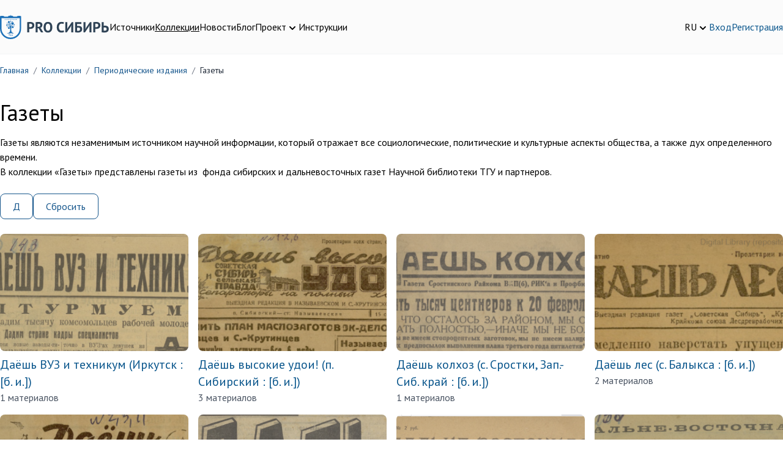

--- FILE ---
content_type: text/html; charset=UTF-8
request_url: https://prosiberia.tsu.ru/catalog/8?character=%D0%94&sectionQuery=1&elastic_page=1000&elastic_page=8
body_size: 37503
content:
<!DOCTYPE html>
<html lang="ru">
    <head>
        <!-- Yandex.Metrika counter -->
        <script type="text/javascript" >
            (function(m,e,t,r,i,k,a){m[i]=m[i]||function(){(m[i].a=m[i].a||[]).push(arguments)};
                m[i].l=1*new Date();
                for (var j = 0; j < document.scripts.length; j++) {if (document.scripts[j].src === r) { return; }}
                k=e.createElement(t),a=e.getElementsByTagName(t)[0],k.async=1,k.src=r,a.parentNode.insertBefore(k,a)})
            (window, document, "script", "https://mc.yandex.ru/metrika/tag.js", "ym");

            ym(71291557, "init", {
                clickmap:true,
                trackLinks:true,
                accurateTrackBounce:true,
                webvisor:true
            });
        </script>
        <noscript><div><img src="https://mc.yandex.ru/watch/71291557" style="position:absolute; left:-9999px;" alt="" /></div></noscript>
        <!-- /Yandex.Metrika counter -->
        <meta charset="utf-8">
        <meta name="viewport" content="width=device-width, initial-scale=1">
        <meta name="csrf-token" content="qsjmW6bRfIigz7l2aHlZ8qIYYNlYzf8fpKtd8y5q">

        <title>        Газеты
    </title>
        <meta name="description" content="        Газеты
    ">

        <meta charset="utf-8">
<meta name="viewport" content="width=device-width, initial-scale=1">
<meta name="csrf-token" content="qsjmW6bRfIigz7l2aHlZ8qIYYNlYzf8fpKtd8y5q">
<meta property="og:type" content="website">
<meta property="og:site_name" content="PRO Сибирь - Тексты. Инструменты. Сообщества.">
<meta property="og:title" content="Газеты">
<meta property="og:description" content="Газеты являются незаменимым источником научной информации, который отражает все социологические, политические и культурные аспекты общества, а также дух определенного времени.&nbsp;В коллекции «Газеты» представлены газеты из&nbsp; фонда сибирских и дальневосточных газет Научной библиотеки ТГУ и партнеров.">
<meta name="keywords" content="">

        <!-- Fonts -->
        <link rel="stylesheet" href="https://fonts.googleapis.com/css2?family=PT+Sans:ital,wght@0,400;0,700;1,400;1,700&display=swap">
        <!-- Fontawesome -->
        <link rel="stylesheet" href="https://cdnjs.cloudflare.com/ajax/libs/font-awesome/5.13.1/css/all.min.css"/>

        <link rel="icon" href="/favicon.ico">
        <link rel="icon" type="img/png" sizes="16x16" href="/favicon.png">

        <link rel="stylesheet" type="text/css" href="https://cdnjs.cloudflare.com/ajax/libs/trix/1.2.0/trix.css">
<script type="text/javascript" src="https://cdnjs.cloudflare.com/ajax/libs/trix/1.2.0/trix.js" defer></script>

<script>

addEventListener("trix-file-accept", function(event) {
    var config = laravelTrixConfig(event);

    if(
        config.hideToolbar ||
        (config.hideTools && config.hideTools.indexOf("file-tools") != -1) ||
        (config.hideButtonIcons && config.hideButtonIcons.indexOf("attach") != -1)
    ) {
        return event.preventDefault();
    }
});

addEventListener("trix-attachment-remove", function(event) {
    var config = laravelTrixConfig(event);

    var xhr = new XMLHttpRequest();

    var attachment = event.attachment.attachment.attributes.values.url.split("/").pop();

    xhr.open("DELETE", "https://prosiberia.tsu.ru/laravel-trix/attachment/:attachment".replace(':attachment',attachment), true);

    setAttachementUrlCollectorValue('attachment-' + config['id'], function(collector){
        for( var i = 0; i < collector.length; i++){
            if ( collector[i] === attachment) {
                collector.splice(i, 1);
            }
        }

        return collector;
    });

    xhr.send();
});

addEventListener("trix-attachment-add", function(event) {
    var config = laravelTrixConfig(event);

    if (event.attachment.file) {
        var attachment = event.attachment;

        config['attachment'] = attachment;

         uploadFile(config, setProgress, setAttributes, errorCallback);

        function setProgress(progress) {
            attachment.setUploadProgress(progress);
        }

        function setAttributes(attributes) {
            attachment.setAttributes(attributes);
        }

        function errorCallback(xhr,attachment){
            attachment.remove();
            alert(xhr.statusText);
        }
    }
});


function uploadFile(data, progressCallback, successCallback, errorCallback) {
    var formData = createFormData(data);
    var xhr = new XMLHttpRequest();

    xhr.open("POST", "https://prosiberia.tsu.ru/laravel-trix/attachment", true);

    xhr.upload.addEventListener("progress", function(event) {
        var progress = (event.loaded / event.total) * 100;
        progressCallback(progress);
    });

    xhr.addEventListener("load", function(event) {
        if (xhr.status >= 200 && xhr.status < 300) {
            var response = JSON.parse(xhr.response);

            setAttachementUrlCollectorValue('attachment-' + data['id'], function(collector){
                collector.push(response.url.split("/").pop())

                return collector;
            });

            successCallback({
                url : response.url,
                href: response.url
            })
        } else {
            errorCallback(xhr,data.attachment)
        }
    });

    xhr.send(formData);
}

function setAttachementUrlCollectorValue(inputId, callback){
    var attachmentCollector = document.getElementById(inputId);

    attachmentCollector.value = JSON.stringify(callback(JSON.parse(attachmentCollector.value)));
}

function createFormData(data) {
    var formData = new FormData();
    formData.append("Content-Type", data.attachment.file.type);
    formData.append("file", data.attachment.file);
    formData.append("field", data.field);
    formData.append("modelClass", data.modelClass);

    if(data.disk != undefined) {
        formData.append("disk", data.disk);
    }

    return formData;
}

function laravelTrixConfig (event) {
    return JSON.parse(event.target.getAttribute("data-config"));
}

window.onload = function() {
    var laravelTrixInstanceStyles =  document.getElementsByTagName('laravel-trix-instance-style');

    var style = document.createElement('style');
        style.type = 'text/css';

    for (var tag of laravelTrixInstanceStyles) {
        style.innerHTML += tag.textContent + ' ';
    }

    document.getElementsByTagName('head')[0].appendChild(style);
}

</script>


        <!-- Scripts -->
        <link rel="preload" as="style" href="https://prosiberia.tsu.ru/build/assets/app-df48eb8d.css" /><link rel="modulepreload" href="https://prosiberia.tsu.ru/build/assets/appNew-0e10c35d.js" /><link rel="modulepreload" href="https://prosiberia.tsu.ru/build/assets/_commonjsHelpers-de833af9.js" /><link rel="modulepreload" href="https://prosiberia.tsu.ru/build/assets/axios-28bc18a3.js" /><link rel="modulepreload" href="https://prosiberia.tsu.ru/build/assets/jquery-2e737b56.js" /><link rel="stylesheet" href="https://prosiberia.tsu.ru/build/assets/app-df48eb8d.css" /><script type="module" src="https://prosiberia.tsu.ru/build/assets/appNew-0e10c35d.js"></script>
        
        
        <!-- Styles -->
        <style >[wire\:loading], [wire\:loading\.delay], [wire\:loading\.inline-block], [wire\:loading\.inline], [wire\:loading\.block], [wire\:loading\.flex], [wire\:loading\.table], [wire\:loading\.grid], [wire\:loading\.inline-flex] {display: none;}[wire\:loading\.delay\.shortest], [wire\:loading\.delay\.shorter], [wire\:loading\.delay\.short], [wire\:loading\.delay\.long], [wire\:loading\.delay\.longer], [wire\:loading\.delay\.longest] {display:none;}[wire\:offline] {display: none;}[wire\:dirty]:not(textarea):not(input):not(select) {display: none;}input:-webkit-autofill, select:-webkit-autofill, textarea:-webkit-autofill {animation-duration: 50000s;animation-name: livewireautofill;}@keyframes livewireautofill { from {} }</style>
    </head>
    <body>
        <header class="bg-alabaster-500 py-4 md:py-6 border-b border-gray-100">
    <div class="container mx-auto flex flex-col md:flex-row gap-5 md:items-center justify-between">
        <div class="flex flex-row gap-3 md:gap-8 justify-between items-center"
             x-data="{navigationOpen: false}">
            <div>
                <a href="https://prosiberia.tsu.ru">
                    <img src="https://prosiberia.tsu.ru/assets/layouts/logos/logo.svg" alt="Про Сибирь">
                </a>
            </div>
            <template x-if="navigationOpen">
                <div class="fixed top-0 left-0 z-10 w-full h-screen bg-black/30"
                     @click="navigationOpen = !navigationOpen"></div>
            </template>

            <nav :class="{
            'hidden md:block': !navigationOpen,
            'fixed top-0 left-0 p-4 bg-white z-20 w-3/4 h-screen shadow-md overflow-y-scroll': navigationOpen
            }"
            >
                <template x-if="navigationOpen">
                    <div class="text-xl font-medium pb-4">Меню</div>
                </template>
                <ul class="flex gap-4 flex-col md:flex-row">
                                                                        <li>
                                <a class="text-black hover:text-chathams-blue-500 "
                                   href="/search">Источники</a>
                            </li>
                                                                                                <li>
                                <a class="text-black hover:text-chathams-blue-500  underline "
                                   href="/catalog">Коллекции</a>
                            </li>
                                                                                                <li>
                                <a class="text-black hover:text-chathams-blue-500 "
                                   href="/news">Новости</a>
                            </li>
                                                                                                <li>
                                <a class="text-black hover:text-chathams-blue-500 "
                                   href="/blog">Блог</a>
                            </li>
                                                                                                <li class="relative cursor-pointer" x-data="{ close: false }">
                                <div class="flex items-end gap-1" @click="close = true">
                                    <span class="hover:text-chathams-blue-500 ">
                                        Проект
                                    </span>
                                    <svg xmlns="http://www.w3.org/2000/svg" class="h-5 w-5" viewBox="0 0 20 20"
                                         fill="currentColor">
                                        <path fill-rule="evenodd"
                                              d="M5.293 7.293a1 1 0 011.414 0L10 10.586l3.293-3.293a1 1 0 111.414 1.414l-4 4a1 1 0 01-1.414 0l-4-4a1 1 0 010-1.414z"
                                              clip-rule="evenodd"/>
                                    </svg>
                                </div>
                                <ul class="z-10 origin-top-right absolute right-0 mt-2 w-48 rounded-md shadow-lg p-4 bg-white ring-1 ring-black ring-opacity-5 focus:outline-none"
                                    x-show="close" @click.outside="close = false">
                                                                            <li class="px-4 py-2">
                                            <a class="hover:text-chathams-blue-500"
                                               href="/about">О проекте</a>
                                        </li>
                                                                            <li class="px-4 py-2">
                                            <a class="hover:text-chathams-blue-500"
                                               href="/vote">Голосования</a>
                                        </li>
                                                                            <li class="px-4 py-2">
                                            <a class="hover:text-chathams-blue-500"
                                               href="/partners">Партнеры</a>
                                        </li>
                                                                            <li class="px-4 py-2">
                                            <a class="hover:text-chathams-blue-500"
                                               href="/volunteers">Волонтеры</a>
                                        </li>
                                                                    </ul>
                            </li>
                                                                                                <li>
                                <a class="text-black hover:text-chathams-blue-500 "
                                   href="/instructions">Инструкции</a>
                            </li>
                                                            </ul>
            </nav>

            <button class="flex justify-center flex-col w-6 h-8 space-y-1 flex-wrap md:hidden"
                    @click="navigationOpen = !navigationOpen">
                <span class="h-1 w-6 bg-chathams-blue rounded"></span>
                <span class="h-1 w-6 bg-chathams-blue rounded"></span>
                <span class="h-1 w-6 bg-chathams-blue rounded"></span>
            </button>

        </div>
        <div class="flex gap-5 items-center justify-between md:justify-end">
            <div class="relative cursor-pointer" x-data="{ lang: false }">
                <div class="flex items-end gap-1" @click="lang = true">
                    <span class="hover:text-chathams-blue-500">RU</span>
                    <svg xmlns="http://www.w3.org/2000/svg" class="h-5 w-5" viewBox="0 0 20 20"
                         fill="currentColor">
                        <path fill-rule="evenodd"
                              d="M5.293 7.293a1 1 0 011.414 0L10 10.586l3.293-3.293a1 1 0 111.414 1.414l-4 4a1 1 0 01-1.414 0l-4-4a1 1 0 010-1.414z"
                              clip-rule="evenodd"/>
                    </svg>
                </div>
                <ul class="z-10 origin-top-right absolute right-0 w-14 mt-2 rounded-md shadow-lg p-4 bg-white ring-1 ring-black ring-opacity-5 focus:outline-none"
                    x-show="lang" @click.outside="lang = false">
                                            <li>
                            <a href="https://prosiberia.tsu.ru/lang/en">EN</a>
                        </li>
                                            <li>
                            <a href="https://prosiberia.tsu.ru/lang/ru">RU</a>
                        </li>
                                    </ul>
            </div>

            
            <div class="flex gap-5 items-center">
                                    <a class="hover:text-chathams-blue-500" href="https://prosiberia.tsu.ru/login">Вход</a>
                    <a class="hover:text-chathams-blue-500" href="https://prosiberia.tsu.ru/register">Регистрация</a>
                            </div>
        </div>
    </div>
</header>
        <nav class="container mx-auto">
        <ol class="py-4 rounded flex flex-wrap text-sm text-gray-800 breadcrumb">
            
                                    <li class="breadcrumb-item">
                        <a href="https://prosiberia.tsu.ru" class="text-chathams-blue-500 hover:text-chathams-blue-900 hover:underline focus:text-chathams-blue-900 focus:underline">
                            Главная
                        </a>
                    </li>
                
                                    <li class="text-gray-500 px-2">
                        /
                    </li>
                
            
                                    <li class="breadcrumb-item">
                        <a href="https://prosiberia.tsu.ru/catalog" class="text-chathams-blue-500 hover:text-chathams-blue-900 hover:underline focus:text-chathams-blue-900 focus:underline">
                            Коллекции
                        </a>
                    </li>
                
                                    <li class="text-gray-500 px-2">
                        /
                    </li>
                
            
                                    <li class="breadcrumb-item">
                        <a href="https://prosiberia.tsu.ru/catalog/2" class="text-chathams-blue-500 hover:text-chathams-blue-900 hover:underline focus:text-chathams-blue-900 focus:underline">
                            Периодические издания
                        </a>
                    </li>
                
                                    <li class="text-gray-500 px-2">
                        /
                    </li>
                
            
                                    <li class="breadcrumb-item">
                        Газеты
                    </li>
                
                
                    </ol>
    </nav>

    <div class="container mx-auto">
        <div class="py-6">
            <div class="flex gap-4 md:items-center">
                <h1 class="pb-4">Газеты</h1>


            </div>
            <div><div>Газеты являются незаменимым источником научной информации, который отражает все социологические, политические и культурные аспекты общества, а также дух определенного времени.&nbsp;<br>В коллекции «Газеты» представлены газеты из&nbsp; фонда сибирских и дальневосточных газет Научной библиотеки ТГУ и партнеров.</div></div>
        </div>
                    <div class="flex gap-4 flex-wrap">
                                                                                <a href="https://prosiberia.tsu.ru/catalog/8?character=%D0%94" target="_self" 
       class="bg-white text-chathams-blue hover:text-white hover:bg-chathams-blue-500 border border-chathams-blue-500 focus:ring-4 focus:outline-none focus:ring-chathams-blue-100 font-medium rounded-lg text-sm md:text-base px-2 py-2 md:px-5 md:py-2 text-center inline-flex items-center">
        Д
    </a>
                                                                <a href="https://prosiberia.tsu.ru/catalog/8" target="_self" 
       class="bg-white text-chathams-blue hover:text-white hover:bg-chathams-blue-500 border border-chathams-blue-500 focus:ring-4 focus:outline-none focus:ring-chathams-blue-100 font-medium rounded-lg text-sm md:text-base px-2 py-2 md:px-5 md:py-2 text-center inline-flex items-center">
        Сбросить
    </a>
                                                </div>
        
                    <div class="grid grid-cols-1 md:grid-cols-4 gap-4 py-6">
                                    <div>
                        <a class="" href="https://prosiberia.tsu.ru/catalog/375">
                            <img class="rounded-lg object-cover object-center h-48 w-full" src="https://prosiberia.tsu.ru/storage/202875/Безымянный_400.png"
                                 alt="Даёшь ВУЗ и техникум  (Иркутск : [б. и.])"/>
                        </a>
                        <div class="pt-2">
                            <a class="hover:text-chathams-blue-500" href="https://prosiberia.tsu.ru/catalog/375">
                                <div class="text-xl">
                                    Даёшь ВУЗ и техникум  (Иркутск : [б. и.])
                                </div>
                            </a>
                            <p class="font-normal text-gray-600">
                                1 материалов
                            </p>
                        </div>
                    </div>
                                    <div>
                        <a class="" href="https://prosiberia.tsu.ru/catalog/1319">
                            <img class="rounded-lg object-cover object-center h-48 w-full" src="https://prosiberia.tsu.ru/storage/202876/Безымянный_400.png"
                                 alt="Даёшь высокие удои!  (п. Сибирский : [б. и.])"/>
                        </a>
                        <div class="pt-2">
                            <a class="hover:text-chathams-blue-500" href="https://prosiberia.tsu.ru/catalog/1319">
                                <div class="text-xl">
                                    Даёшь высокие удои!  (п. Сибирский : [б. и.])
                                </div>
                            </a>
                            <p class="font-normal text-gray-600">
                                3 материалов
                            </p>
                        </div>
                    </div>
                                    <div>
                        <a class="" href="https://prosiberia.tsu.ru/catalog/376">
                            <img class="rounded-lg object-cover object-center h-48 w-full" src="https://prosiberia.tsu.ru/storage/202877/Безымянный_400.png"
                                 alt="Даёшь колхоз  (с. Сростки, Зап.-Сиб. край : [б. и.])"/>
                        </a>
                        <div class="pt-2">
                            <a class="hover:text-chathams-blue-500" href="https://prosiberia.tsu.ru/catalog/376">
                                <div class="text-xl">
                                    Даёшь колхоз  (с. Сростки, Зап.-Сиб. край : [б. и.])
                                </div>
                            </a>
                            <p class="font-normal text-gray-600">
                                1 материалов
                            </p>
                        </div>
                    </div>
                                    <div>
                        <a class="" href="https://prosiberia.tsu.ru/catalog/1320">
                            <img class="rounded-lg object-cover object-center h-48 w-full" src="https://prosiberia.tsu.ru/storage/202878/Безымянный_400.png"
                                 alt="Даёшь лес  (с. Балыкса : [б. и.])"/>
                        </a>
                        <div class="pt-2">
                            <a class="hover:text-chathams-blue-500" href="https://prosiberia.tsu.ru/catalog/1320">
                                <div class="text-xl">
                                    Даёшь лес  (с. Балыкса : [б. и.])
                                </div>
                            </a>
                            <p class="font-normal text-gray-600">
                                2 материалов
                            </p>
                        </div>
                    </div>
                                    <div>
                        <a class="" href="https://prosiberia.tsu.ru/catalog/1460">
                            <img class="rounded-lg object-cover object-center h-48 w-full" src="https://prosiberia.tsu.ru/storage/202879/Безымянный_400.png"
                                 alt="Даёшь сено и силос!  (Новосибирск : [б. и.])"/>
                        </a>
                        <div class="pt-2">
                            <a class="hover:text-chathams-blue-500" href="https://prosiberia.tsu.ru/catalog/1460">
                                <div class="text-xl">
                                    Даёшь сено и силос!  (Новосибирск : [б. и.])
                                </div>
                            </a>
                            <p class="font-normal text-gray-600">
                                3 материалов
                            </p>
                        </div>
                    </div>
                                    <div>
                        <a class="" href="https://prosiberia.tsu.ru/catalog/377">
                            <img class="rounded-lg object-cover object-center h-48 w-full" src="https://prosiberia.tsu.ru/storage/202880/Безымянный_400.png"
                                 alt="Даль  (Чита : [б. и.])"/>
                        </a>
                        <div class="pt-2">
                            <a class="hover:text-chathams-blue-500" href="https://prosiberia.tsu.ru/catalog/377">
                                <div class="text-xl">
                                    Даль  (Чита : [б. и.])
                                </div>
                            </a>
                            <p class="font-normal text-gray-600">
                                4 материалов
                            </p>
                        </div>
                    </div>
                                    <div>
                        <a class="" href="https://prosiberia.tsu.ru/catalog/378">
                            <img class="rounded-lg object-cover object-center h-48 w-full" src="https://prosiberia.tsu.ru/storage/202881/Безымянный_400.png"
                                 alt="Дальне-Восточная республика  (Верхнеудинск : [б. и.])"/>
                        </a>
                        <div class="pt-2">
                            <a class="hover:text-chathams-blue-500" href="https://prosiberia.tsu.ru/catalog/378">
                                <div class="text-xl">
                                    Дальне-Восточная республика  (Верхнеудинск : [б. и.])
                                </div>
                            </a>
                            <p class="font-normal text-gray-600">
                                26 материалов
                            </p>
                        </div>
                    </div>
                                    <div>
                        <a class="" href="https://prosiberia.tsu.ru/catalog/379">
                            <img class="rounded-lg object-cover object-center h-48 w-full" src="https://prosiberia.tsu.ru/storage/202882/Безымянный_400.png"
                                 alt="Дальневосточная правда  (Верхнеудинск : [б. и.])"/>
                        </a>
                        <div class="pt-2">
                            <a class="hover:text-chathams-blue-500" href="https://prosiberia.tsu.ru/catalog/379">
                                <div class="text-xl">
                                    Дальневосточная правда  (Верхнеудинск : [б. и.])
                                </div>
                            </a>
                            <p class="font-normal text-gray-600">
                                7 материалов
                            </p>
                        </div>
                    </div>
                                    <div>
                        <a class="" href="https://prosiberia.tsu.ru/catalog/380">
                            <img class="rounded-lg object-cover object-center h-48 w-full" src="https://prosiberia.tsu.ru/storage/202883/Безымянный_400.png"
                                 alt="Дальневосточное обозрение  (Владивосток : [б. и.])"/>
                        </a>
                        <div class="pt-2">
                            <a class="hover:text-chathams-blue-500" href="https://prosiberia.tsu.ru/catalog/380">
                                <div class="text-xl">
                                    Дальневосточное обозрение  (Владивосток : [б. и.])
                                </div>
                            </a>
                            <p class="font-normal text-gray-600">
                                58 материалов
                            </p>
                        </div>
                    </div>
                                    <div>
                        <a class="" href="https://prosiberia.tsu.ru/catalog/381">
                            <img class="rounded-lg object-cover object-center h-48 w-full" src="https://prosiberia.tsu.ru/storage/202884/Безымянный_400.png"
                                 alt="Дальний Восток  (Владивосток : [б. и.])"/>
                        </a>
                        <div class="pt-2">
                            <a class="hover:text-chathams-blue-500" href="https://prosiberia.tsu.ru/catalog/381">
                                <div class="text-xl">
                                    Дальний Восток  (Владивосток : [б. и.])
                                </div>
                            </a>
                            <p class="font-normal text-gray-600">
                                443 материалов
                            </p>
                        </div>
                    </div>
                                    <div>
                        <a class="" href="https://prosiberia.tsu.ru/catalog/382">
                            <img class="rounded-lg object-cover object-center h-48 w-full" src="https://prosiberia.tsu.ru/storage/202885/Безымянный_400.png"
                                 alt="Даурский край  (Троицкосавск : [б. и.])"/>
                        </a>
                        <div class="pt-2">
                            <a class="hover:text-chathams-blue-500" href="https://prosiberia.tsu.ru/catalog/382">
                                <div class="text-xl">
                                    Даурский край  (Троицкосавск : [б. и.])
                                </div>
                            </a>
                            <p class="font-normal text-gray-600">
                                4 материалов
                            </p>
                        </div>
                    </div>
                                    <div>
                        <a class="" href="https://prosiberia.tsu.ru/catalog/383">
                            <img class="rounded-lg object-cover object-center h-48 w-full" src="https://prosiberia.tsu.ru/storage/202886/Безымянный_400.png"
                                 alt="Декапод  (Иркутск : [б. и.])"/>
                        </a>
                        <div class="pt-2">
                            <a class="hover:text-chathams-blue-500" href="https://prosiberia.tsu.ru/catalog/383">
                                <div class="text-xl">
                                    Декапод  (Иркутск : [б. и.])
                                </div>
                            </a>
                            <p class="font-normal text-gray-600">
                                2 материалов
                            </p>
                        </div>
                    </div>
                                    <div>
                        <a class="" href="https://prosiberia.tsu.ru/catalog/384">
                            <img class="rounded-lg object-cover object-center h-48 w-full" src="https://prosiberia.tsu.ru/storage/202889/Безымянный_400.png"
                                 alt="Дело  (Иркутск : [б. и.])"/>
                        </a>
                        <div class="pt-2">
                            <a class="hover:text-chathams-blue-500" href="https://prosiberia.tsu.ru/catalog/384">
                                <div class="text-xl">
                                    Дело  (Иркутск : [б. и.])
                                </div>
                            </a>
                            <p class="font-normal text-gray-600">
                                50 материалов
                            </p>
                        </div>
                    </div>
                                    <div>
                        <a class="" href="https://prosiberia.tsu.ru/catalog/385">
                            <img class="rounded-lg object-cover object-center h-48 w-full" src="https://prosiberia.tsu.ru/storage/202890/Безымянный_400.png"
                                 alt="Дело Алтая  (Барнаул : [б. и.])"/>
                        </a>
                        <div class="pt-2">
                            <a class="hover:text-chathams-blue-500" href="https://prosiberia.tsu.ru/catalog/385">
                                <div class="text-xl">
                                    Дело Алтая  (Барнаул : [б. и.])
                                </div>
                            </a>
                            <p class="font-normal text-gray-600">
                                24 материалов
                            </p>
                        </div>
                    </div>
                                    <div>
                        <a class="" href="https://prosiberia.tsu.ru/catalog/386">
                            <img class="rounded-lg object-cover object-center h-48 w-full" src="https://prosiberia.tsu.ru/storage/202891/Безымянный_400.png"
                                 alt="Дело рабочего  (Красноярск : [б. и.])"/>
                        </a>
                        <div class="pt-2">
                            <a class="hover:text-chathams-blue-500" href="https://prosiberia.tsu.ru/catalog/386">
                                <div class="text-xl">
                                    Дело рабочего  (Красноярск : [б. и.])
                                </div>
                            </a>
                            <p class="font-normal text-gray-600">
                                26 материалов
                            </p>
                        </div>
                    </div>
                                    <div>
                        <a class="" href="https://prosiberia.tsu.ru/catalog/413">
                            <img class="rounded-lg object-cover object-center h-48 w-full" src="https://prosiberia.tsu.ru/storage/202892/Безымянный_400.png"
                                 alt="Дело революции  (Новониколаевск : [б. и.])"/>
                        </a>
                        <div class="pt-2">
                            <a class="hover:text-chathams-blue-500" href="https://prosiberia.tsu.ru/catalog/413">
                                <div class="text-xl">
                                    Дело революции  (Новониколаевск : [б. и.])
                                </div>
                            </a>
                            <p class="font-normal text-gray-600">
                                322 материалов
                            </p>
                        </div>
                    </div>
                                    <div>
                        <a class="" href="https://prosiberia.tsu.ru/catalog/387">
                            <img class="rounded-lg object-cover object-center h-48 w-full" src="https://prosiberia.tsu.ru/storage/202900/Безымянный_400.png"
                                 alt="Дело Сибири  (Омск : [б. и.])"/>
                        </a>
                        <div class="pt-2">
                            <a class="hover:text-chathams-blue-500" href="https://prosiberia.tsu.ru/catalog/387">
                                <div class="text-xl">
                                    Дело Сибири  (Омск : [б. и.])
                                </div>
                            </a>
                            <p class="font-normal text-gray-600">
                                1 материалов
                            </p>
                        </div>
                    </div>
                                    <div>
                        <a class="" href="https://prosiberia.tsu.ru/catalog/388">
                            <img class="rounded-lg object-cover object-center h-48 w-full" src="https://prosiberia.tsu.ru/storage/202901/Безымянный_400.png"
                                 alt="Деловой Томск  (Томск : [б. и.])"/>
                        </a>
                        <div class="pt-2">
                            <a class="hover:text-chathams-blue-500" href="https://prosiberia.tsu.ru/catalog/388">
                                <div class="text-xl">
                                    Деловой Томск  (Томск : [б. и.])
                                </div>
                            </a>
                            <p class="font-normal text-gray-600">
                                8 материалов
                            </p>
                        </div>
                    </div>
                                    <div>
                        <a class="" href="https://prosiberia.tsu.ru/catalog/389">
                            <img class="rounded-lg object-cover object-center h-48 w-full" src="https://prosiberia.tsu.ru/storage/202902/Безымянный_400.png"
                                 alt="День грамоты  (Мариинск : [б. и.])"/>
                        </a>
                        <div class="pt-2">
                            <a class="hover:text-chathams-blue-500" href="https://prosiberia.tsu.ru/catalog/389">
                                <div class="text-xl">
                                    День грамоты  (Мариинск : [б. и.])
                                </div>
                            </a>
                            <p class="font-normal text-gray-600">
                                1 материалов
                            </p>
                        </div>
                    </div>
                                    <div>
                        <a class="" href="https://prosiberia.tsu.ru/catalog/390">
                            <img class="rounded-lg object-cover object-center h-48 w-full" src="https://prosiberia.tsu.ru/storage/202903/Безымянный_400.png"
                                 alt="День Карпаторусса  (Омск : [б. и.])"/>
                        </a>
                        <div class="pt-2">
                            <a class="hover:text-chathams-blue-500" href="https://prosiberia.tsu.ru/catalog/390">
                                <div class="text-xl">
                                    День Карпаторусса  (Омск : [б. и.])
                                </div>
                            </a>
                            <p class="font-normal text-gray-600">
                                1 материалов
                            </p>
                        </div>
                    </div>
                                    <div>
                        <a class="" href="https://prosiberia.tsu.ru/catalog/391">
                            <img class="rounded-lg object-cover object-center h-48 w-full" src="https://prosiberia.tsu.ru/storage/202904/Безымянный_400.png"
                                 alt="День леса  (Омск : [б. и.])"/>
                        </a>
                        <div class="pt-2">
                            <a class="hover:text-chathams-blue-500" href="https://prosiberia.tsu.ru/catalog/391">
                                <div class="text-xl">
                                    День леса  (Омск : [б. и.])
                                </div>
                            </a>
                            <p class="font-normal text-gray-600">
                                1 материалов
                            </p>
                        </div>
                    </div>
                                    <div>
                        <a class="" href="https://prosiberia.tsu.ru/catalog/392">
                            <img class="rounded-lg object-cover object-center h-48 w-full" src="https://prosiberia.tsu.ru/storage/202905/Безымянный_400.png"
                                 alt="День МОПРа  (Иркутск : [б. и.])"/>
                        </a>
                        <div class="pt-2">
                            <a class="hover:text-chathams-blue-500" href="https://prosiberia.tsu.ru/catalog/392">
                                <div class="text-xl">
                                    День МОПРа  (Иркутск : [б. и.])
                                </div>
                            </a>
                            <p class="font-normal text-gray-600">
                                1 материалов
                            </p>
                        </div>
                    </div>
                                    <div>
                        <a class="" href="https://prosiberia.tsu.ru/catalog/393">
                            <img class="rounded-lg object-cover object-center h-48 w-full" src="https://prosiberia.tsu.ru/storage/202906/Безымянный_400.png"
                                 alt="День печати  (Бийск, Алтайский край : [б. и.])"/>
                        </a>
                        <div class="pt-2">
                            <a class="hover:text-chathams-blue-500" href="https://prosiberia.tsu.ru/catalog/393">
                                <div class="text-xl">
                                    День печати  (Бийск, Алтайский край : [б. и.])
                                </div>
                            </a>
                            <p class="font-normal text-gray-600">
                                1 материалов
                            </p>
                        </div>
                    </div>
                                    <div>
                        <a class="" href="https://prosiberia.tsu.ru/catalog/394">
                            <img class="rounded-lg object-cover object-center h-48 w-full" src="https://prosiberia.tsu.ru/storage/202907/Безымянный_400.png"
                                 alt="День работницы  (Киренск, Иркутская область : [б. и.])"/>
                        </a>
                        <div class="pt-2">
                            <a class="hover:text-chathams-blue-500" href="https://prosiberia.tsu.ru/catalog/394">
                                <div class="text-xl">
                                    День работницы  (Киренск, Иркутская область : [б. и.])
                                </div>
                            </a>
                            <p class="font-normal text-gray-600">
                                1 материалов
                            </p>
                        </div>
                    </div>
                            </div>
            <div class="mb-4">
                                    <nav role="navigation" aria-label="Навигация" class="flex items-center justify-between">
        <div class="flex justify-between flex-1 sm:hidden">
                            <span class="relative inline-flex items-center px-4 py-2 text-sm font-medium text-gray-500 bg-white border border-gray-300 cursor-default leading-5 rounded-md">
                    Предыдущий
                </span>
            
                            <a href="https://prosiberia.tsu.ru/catalog/8?character=%D0%94&amp;sectionQuery=2" class="relative inline-flex items-center px-4 py-2 ml-3 text-sm font-medium text-gray-700 bg-white border border-gray-300 leading-5 rounded-md hover:text-gray-500 focus:outline-none focus:ring ring-gray-300 focus:border-blue-300 active:bg-gray-100 active:text-gray-700 transition ease-in-out duration-150">
                    Следующий
                </a>
                    </div>

        <div class="hidden sm:flex-1 sm:flex sm:items-center sm:justify-between">
            <div>
                <p class="text-sm text-gray-700 leading-5">
                    Показано с
                                            <span class="font-medium">1</span>
                        по
                        <span class="font-medium">24</span>
                                        из
                    <span class="font-medium">40</span>
                    результатов
                </p>
            </div>

            <div>
                <span class="relative z-0 inline-flex shadow-sm rounded-md">
                    
                                            <span aria-disabled="true" aria-label="&amp;laquo; Previous">
                            <span class="relative inline-flex items-center px-2 py-2 text-sm font-medium text-gray-500 bg-white border border-gray-300 cursor-default rounded-l-md leading-5" aria-hidden="true">
                                <svg class="w-5 h-5" fill="currentColor" viewBox="0 0 20 20">
                                    <path fill-rule="evenodd" d="M12.707 5.293a1 1 0 010 1.414L9.414 10l3.293 3.293a1 1 0 01-1.414 1.414l-4-4a1 1 0 010-1.414l4-4a1 1 0 011.414 0z" clip-rule="evenodd" />
                                </svg>
                            </span>
                        </span>
                    
                    
                                            
                        
                        
                                                                                                                        <span aria-current="page">
                                        <span class="relative inline-flex items-center px-4 py-2 -ml-px text-sm font-medium text-gray-500 bg-white border border-gray-300 cursor-default leading-5">1</span>
                                    </span>
                                                                                                                                <a href="https://prosiberia.tsu.ru/catalog/8?character=%D0%94&amp;sectionQuery=2" class="relative inline-flex items-center px-4 py-2 -ml-px text-sm font-medium text-gray-700 bg-white border border-gray-300 leading-5 hover:text-gray-500 focus:z-10 focus:outline-none focus:ring ring-gray-300 focus:border-blue-300 active:bg-gray-100 active:text-gray-700 transition ease-in-out duration-150" aria-label="Перейти к 2-й странице">
                                        2
                                    </a>
                                                                                                        
                    
                                            <a href="https://prosiberia.tsu.ru/catalog/8?character=%D0%94&amp;sectionQuery=2" rel="next" class="relative inline-flex items-center px-2 py-2 -ml-px text-sm font-medium text-gray-500 bg-white border border-gray-300 rounded-r-md leading-5 hover:text-gray-400 focus:z-10 focus:outline-none focus:ring ring-gray-300 focus:border-blue-300 active:bg-gray-100 active:text-gray-500 transition ease-in-out duration-150" aria-label="Next &amp;raquo;">
                            <svg class="w-5 h-5" fill="currentColor" viewBox="0 0 20 20">
                                <path fill-rule="evenodd" d="M7.293 14.707a1 1 0 010-1.414L10.586 10 7.293 6.707a1 1 0 011.414-1.414l4 4a1 1 0 010 1.414l-4 4a1 1 0 01-1.414 0z" clip-rule="evenodd" />
                            </svg>
                        </a>
                                    </span>
            </div>
        </div>
    </nav>

                            </div>
        
        <div id="searchArea">
            <div class="pb-4">
    <form id="searchQueryForm">
        <div class="md:flex relative">
            <label for="searchType" class="mb-2 text-sm font-medium text-gray-900 sr-only">
                Категория поиска
            </label>
            <select id="searchType" name="searchType"
                    class="flex-shrink-0 z-10 md:inline-flex items-center py-2.5 px-4 pr-10 md:pr-12 text-sm font-medium text-center mb-3 md:mb-0 text-gray-900 bg-gray-100 border border-gray-300 rounded-l-lg rounded-r-lg md:rounded-r-none hover:bg-gray-200 focus:ring-4 focus:outline-none focus:ring-gray-100">
                <option value="default"
                         selected >По всем разделам
                </option>
                <option value="images"
                    >По изображениям
                </option>
                <option value="map" >По карте</option>
            </select>
            <div class="relative w-full" x-data="searchPopupHint({search: ''})" x-init="init">
                <template x-if="open">
                    <div class="top-12 left-0 absolute border rounded-xl shadow bg-white w-full z-10 p-4" @click.outside="outside">
                        <template x-for="item in items">
                            <div class="mb-4">
                                <a :href="item.link">
                                    <div class="flex gap-4">
                                        <div>
                                            <img :src="item.cover" :alt="item.title" class="w-12 h-12 object-cover ">
                                        </div>
                                        <div class="flex-1">
                                            <div x-text="item.title">

                                            </div>
                                            <div>
                                                <span x-text="item.type" class="text-gray-500"></span>
                                                <span x-text="item.date" class="ml-3 text-gray-500"></span>
                                            </div>
                                        </div>
                                    </div>
                                </a>
                            </div>
                        </template>
                    </div>
                </template>
                <input type="search" id="searchQuery"
                       value=""
                       x-model="search"
                       @input.debounce.500ms="updateSearch"
                       class="block pr-36 p-2.5 w-full z-20 rounded-l-lg md:rounded-l-none text-sm text-gray-900 bg-gray-50 rounded-r-lg border-l-gray-300 md:border-l-gray-50-l-2 border border-gray-300"
                       placeholder="Введите запрос..." required autocomplete="off">
                <label class="absolute top-2 right-16 cursor-pointer">
                    <svg width="23" height="23" viewBox="0 0 23 23" fill="none" xmlns="http://www.w3.org/2000/svg">
                        <path d="M0.649902 5.30002C0.649902 4.06677 1.13981 2.88402 2.01186 2.01198C2.8839 1.13993 4.06665 0.650024 5.2999 0.650024H7.6249C7.83045 0.650024 8.02757 0.731676 8.17291 0.877017C8.31825 1.02236 8.3999 1.21948 8.3999 1.42502C8.3999 1.63057 8.31825 1.82769 8.17291 1.97303C8.02757 2.11837 7.83045 2.20002 7.6249 2.20002H5.2999C4.47773 2.20002 3.68923 2.52663 3.10787 3.10799C2.52651 3.68936 2.1999 4.47785 2.1999 5.30002V7.62502C2.1999 7.83057 2.11825 8.02769 1.97291 8.17303C1.82757 8.31837 1.63045 8.40002 1.4249 8.40002C1.21936 8.40002 1.02224 8.31837 0.876895 8.17303C0.731554 8.02769 0.649902 7.83057 0.649902 7.62502V5.30002ZM14.5999 1.42502C14.5999 1.21948 14.6816 1.02236 14.8269 0.877017C14.9722 0.731676 15.1694 0.650024 15.3749 0.650024H17.6999C18.9332 0.650024 20.1159 1.13993 20.988 2.01198C21.86 2.88402 22.3499 4.06677 22.3499 5.30002V7.62502C22.3499 7.83057 22.2683 8.02769 22.1229 8.17303C21.9776 8.31837 21.7804 8.40002 21.5749 8.40002C21.3694 8.40002 21.1722 8.31837 21.0269 8.17303C20.8816 8.02769 20.7999 7.83057 20.7999 7.62502V5.30002C20.7999 4.47785 20.4733 3.68936 19.8919 3.10799C19.3106 2.52663 18.5221 2.20002 17.6999 2.20002H15.3749C15.1694 2.20002 14.9722 2.11837 14.8269 1.97303C14.6816 1.82769 14.5999 1.63057 14.5999 1.42502ZM1.4249 14.6C1.63045 14.6 1.82757 14.6817 1.97291 14.827C2.11825 14.9724 2.1999 15.1695 2.1999 15.375V17.7C2.1999 18.5222 2.52651 19.3107 3.10787 19.8921C3.68923 20.4734 4.47773 20.8 5.2999 20.8H7.6249C7.83045 20.8 8.02757 20.8817 8.17291 21.027C8.31825 21.1724 8.3999 21.3695 8.3999 21.575C8.3999 21.7806 8.31825 21.9777 8.17291 22.123C8.02757 22.2684 7.83045 22.35 7.6249 22.35H5.2999C4.06665 22.35 2.8839 21.8601 2.01186 20.9881C1.13981 20.116 0.649902 18.9333 0.649902 17.7V15.375C0.649902 15.1695 0.731554 14.9724 0.876895 14.827C1.02224 14.6817 1.21936 14.6 1.4249 14.6ZM21.5749 14.6C21.7804 14.6 21.9776 14.6817 22.1229 14.827C22.2683 14.9724 22.3499 15.1695 22.3499 15.375V17.7C22.3499 18.9333 21.86 20.116 20.988 20.9881C20.1159 21.8601 18.9332 22.35 17.6999 22.35H15.3749C15.1694 22.35 14.9722 22.2684 14.8269 22.123C14.6816 21.9777 14.5999 21.7806 14.5999 21.575C14.5999 21.3695 14.6816 21.1724 14.8269 21.027C14.9722 20.8817 15.1694 20.8 15.3749 20.8H17.6999C18.5221 20.8 19.3106 20.4734 19.8919 19.8921C20.4733 19.3107 20.7999 18.5222 20.7999 17.7V15.375C20.7999 15.1695 20.8816 14.9724 21.0269 14.827C21.1722 14.6817 21.3694 14.6 21.5749 14.6ZM11.4999 13.05C11.911 13.05 12.3052 12.8867 12.5959 12.596C12.8866 12.3054 13.0499 11.9111 13.0499 11.5C13.0499 11.0889 12.8866 10.6947 12.5959 10.404C12.3052 10.1133 11.911 9.95002 11.4999 9.95002C11.0888 9.95002 10.6946 10.1133 10.4039 10.404C10.1132 10.6947 9.9499 11.0889 9.9499 11.5C9.9499 11.9111 10.1132 12.3054 10.4039 12.596C10.6946 12.8867 11.0888 13.05 11.4999 13.05ZM5.2999 14.6V9.95002C5.2999 9.53894 5.46321 9.14469 5.75389 8.85401C6.04457 8.56333 6.43882 8.40002 6.8499 8.40002H8.3999L9.48955 6.76477C9.63114 6.55256 9.82293 6.37856 10.0479 6.25824C10.2729 6.13792 10.524 6.07499 10.7792 6.07502H12.2207C12.4758 6.07499 12.727 6.13792 12.9519 6.25824C13.1769 6.37856 13.3687 6.55256 13.5103 6.76477L14.5999 8.40002H16.1499C16.561 8.40002 16.9552 8.56333 17.2459 8.85401C17.5366 9.14469 17.6999 9.53894 17.6999 9.95002V14.6C17.6999 15.0111 17.5366 15.4054 17.2459 15.696C16.9552 15.9867 16.561 16.15 16.1499 16.15H6.8499C6.43882 16.15 6.04457 15.9867 5.75389 15.696C5.46321 15.4054 5.2999 15.0111 5.2999 14.6ZM14.5999 11.5C14.5999 10.6779 14.2733 9.88936 13.6919 9.30799C13.1106 8.72663 12.3221 8.40002 11.4999 8.40002C10.6777 8.40002 9.88924 8.72663 9.30787 9.30799C8.72651 9.88936 8.3999 10.6779 8.3999 11.5C8.3999 12.3222 8.72651 13.1107 9.30787 13.6921C9.88924 14.2734 10.6777 14.6 11.4999 14.6C12.3221 14.6 13.1106 14.2734 13.6919 13.6921C14.2733 13.1107 14.5999 12.3222 14.5999 11.5Z" fill="black"/>
                    </svg>
                    <input type="file" name="photo" id="searchFileInput" class="hidden">
                </label>
                <div class="absolute top-2 right-28 cursor-pointer" id="showMap">
                    <svg width="25" height="25" viewBox="0 0 25 25" fill="none" xmlns="http://www.w3.org/2000/svg">
                        <path d="M19.5312 10.1562C19.5312 8.29145 18.7905 6.50302 17.4718 5.18441C16.1532 3.86579 14.3648 3.125 12.5 3.125C10.6352 3.125 8.84677 3.86579 7.52816 5.18441C6.20954 6.50302 5.46875 8.29145 5.46875 10.1562C5.46875 13.0406 7.77656 16.8 12.5 21.3031C17.2234 16.8 19.5312 13.0406 19.5312 10.1562ZM12.5 23.4375C6.77031 18.2297 3.90625 13.8016 3.90625 10.1562C3.90625 7.87705 4.81166 5.69119 6.4233 4.07955C8.03494 2.46791 10.2208 1.5625 12.5 1.5625C14.7792 1.5625 16.9651 2.46791 18.5767 4.07955C20.1883 5.69119 21.0938 7.87705 21.0938 10.1562C21.0938 13.8016 18.2297 18.2297 12.5 23.4375Z" fill="black"/>
                        <path d="M12.5 10.9375C12.9144 10.9375 13.3118 10.7729 13.6049 10.4799C13.8979 10.1868 14.0625 9.7894 14.0625 9.375C14.0625 8.9606 13.8979 8.56317 13.6049 8.27015C13.3118 7.97712 12.9144 7.8125 12.5 7.8125C12.0856 7.8125 11.6882 7.97712 11.3951 8.27015C11.1021 8.56317 10.9375 8.9606 10.9375 9.375C10.9375 9.7894 11.1021 10.1868 11.3951 10.4799C11.6882 10.7729 12.0856 10.9375 12.5 10.9375ZM12.5 12.5C11.6712 12.5 10.8763 12.1708 10.2903 11.5847C9.70424 10.9987 9.375 10.2038 9.375 9.375C9.375 8.5462 9.70424 7.75134 10.2903 7.16529C10.8763 6.57924 11.6712 6.25 12.5 6.25C13.3288 6.25 14.1237 6.57924 14.7097 7.16529C15.2958 7.75134 15.625 8.5462 15.625 9.375C15.625 10.2038 15.2958 10.9987 14.7097 11.5847C14.1237 12.1708 13.3288 12.5 12.5 12.5ZM20.9375 17.1875L23.4375 23.4375H16.4062V21.875H8.59375V23.4375H1.5625L4.0625 17.1875H20.9375ZM19.2547 17.1875H5.74531L3.87031 21.875H21.1297L19.2547 17.1875Z" fill="black"/>
                    </svg>
                </div>
                <button type="submit"
                        class="absolute h-full top-0 right-0 p-2.5 text-sm font-medium text-white bg-chathams-blue-500 rounded-r-lg border border-chathams-blue-700 hover:bg-chathams-blue-800">
                    <svg aria-hidden="true" class="w-5 h-5" fill="none" stroke="currentColor" viewBox="0 0 24 24"
                         xmlns="http://www.w3.org/2000/svg">
                        <path stroke-linecap="round" stroke-linejoin="round" stroke-width="2"
                              d="M21 21l-6-6m2-5a7 7 0 11-14 0 7 7 0 0114 0z"></path>
                    </svg>
                    <span class="sr-only">Поиск</span>
                </button>
            </div>
        </div>
    </form>

</div>

<div class="flex flex-col md:flex-row gap-4">

            <div class="md:w-3/4 flex flex-col gap-4">
                                                <div class="flex gap-4 border border-gray-300 bg-gray-100 p-4 rounded items-start">
                        <div>
                            <a class="" href="https://prosiberia.tsu.ru/catalog/933/95545">
                                <img class="p-1 w-32 h-40 object-contain rounded ring-2 ring-gray-200 dark:ring-gray-500"
                                     src="https://prosiberia.tsu.ru/storage/127517/media-librarymIPcmi_450." alt="">
                            </a>
                        </div>
                        <div class="w-full flex flex-col gap-2">
                            <div class="flex flex-col md:flex-row gap-2 justify-between text-sm">
                                                                                                            <div>
                                                                                            <b>газеты </b>
                                                                                    </div>
                                                                                                                                                                </div>
                            <div class="text-xl">
                                <a class="hover:text-chathams-blue-500" href="https://prosiberia.tsu.ru/catalog/933/95545">
                                                                            Томские епархиальные ведомости : газета. - 1905. - № 11 (1 июня)
                                                                    </a>
                            </div>

                                                            <div>
                                                                            В выпуске представлены следующие темы:
                                                                    </div>
                                                        
                                                                                        
                                                    </div>
                    </div>
                                    <div class="flex gap-4 border border-gray-300 bg-gray-100 p-4 rounded items-start">
                        <div>
                            <a class="" href="https://prosiberia.tsu.ru/catalog/933/95641">
                                <img class="p-1 w-32 h-40 object-contain rounded ring-2 ring-gray-200 dark:ring-gray-500"
                                     src="https://prosiberia.tsu.ru/storage/127614/media-librarydMEFGp_450." alt="">
                            </a>
                        </div>
                        <div class="w-full flex flex-col gap-2">
                            <div class="flex flex-col md:flex-row gap-2 justify-between text-sm">
                                                                                                            <div>
                                                                                            <b>газеты </b>
                                                                                    </div>
                                                                                                                                                                </div>
                            <div class="text-xl">
                                <a class="hover:text-chathams-blue-500" href="https://prosiberia.tsu.ru/catalog/933/95641">
                                                                            Томские епархиальные ведомости : газета. - 1913. - № 20 (15 октября)
                                                                    </a>
                            </div>

                                                            <div>
                                                                            В выпуске представлены следующие темы:Часть официальнаяПредложение Его Преосвященства, Преосвященнейшего Мефодия, Епископа Томского и Алтайского.Распоряжения Епархиального Начальства.Список воспитанников Томской духовной семинарии.Часть неофициальная1. Отд
                                                                    </div>
                                                        
                                                                                        
                                                    </div>
                    </div>
                                    <div class="flex gap-4 border border-gray-300 bg-gray-100 p-4 rounded items-start">
                        <div>
                            <a class="" href="https://prosiberia.tsu.ru/catalog/849/83952">
                                <img class="p-1 w-32 h-40 object-contain rounded ring-2 ring-gray-200 dark:ring-gray-500"
                                     src="https://prosiberia.tsu.ru/storage/191587/media-librarykInKAm_400." alt="">
                            </a>
                        </div>
                        <div class="w-full flex flex-col gap-2">
                            <div class="flex flex-col md:flex-row gap-2 justify-between text-sm">
                                                                                                            <div>
                                                                                            <b>газеты </b>
                                                                                    </div>
                                                                                                                                                                </div>
                            <div class="text-xl">
                                <a class="hover:text-chathams-blue-500" href="https://prosiberia.tsu.ru/catalog/849/83952">
                                                                            Томские губернские ведомости : . - 1857. - № 3 (30 августа)
                                                                    </a>
                            </div>

                                                            <div>
                                                                            В выпуске представлены следующие темы: 
                                                                    </div>
                                                        
                                                                                        
                                                    </div>
                    </div>
                                    <div class="flex gap-4 border border-gray-300 bg-gray-100 p-4 rounded items-start">
                        <div>
                            <a class="" href="https://prosiberia.tsu.ru/catalog/849/83953">
                                <img class="p-1 w-32 h-40 object-contain rounded ring-2 ring-gray-200 dark:ring-gray-500"
                                     src="https://prosiberia.tsu.ru/storage/191588/media-librarypMLIco_400." alt="">
                            </a>
                        </div>
                        <div class="w-full flex flex-col gap-2">
                            <div class="flex flex-col md:flex-row gap-2 justify-between text-sm">
                                                                                                            <div>
                                                                                            <b>газеты </b>
                                                                                    </div>
                                                                                                                                                                </div>
                            <div class="text-xl">
                                <a class="hover:text-chathams-blue-500" href="https://prosiberia.tsu.ru/catalog/849/83953">
                                                                            Томские губернские ведомости : . - 1857. - № 4 (6 сентября)
                                                                    </a>
                            </div>

                                                            <div>
                                                                            В выпуске представлены следующие темы: 
                                                                    </div>
                                                        
                                                                                        
                                                    </div>
                    </div>
                                    <div class="flex gap-4 border border-gray-300 bg-gray-100 p-4 rounded items-start">
                        <div>
                            <a class="" href="https://prosiberia.tsu.ru/catalog/849/83954">
                                <img class="p-1 w-32 h-40 object-contain rounded ring-2 ring-gray-200 dark:ring-gray-500"
                                     src="https://prosiberia.tsu.ru/storage/191589/media-libraryLCNLeg_400." alt="">
                            </a>
                        </div>
                        <div class="w-full flex flex-col gap-2">
                            <div class="flex flex-col md:flex-row gap-2 justify-between text-sm">
                                                                                                            <div>
                                                                                            <b>газеты </b>
                                                                                    </div>
                                                                                                                                                                </div>
                            <div class="text-xl">
                                <a class="hover:text-chathams-blue-500" href="https://prosiberia.tsu.ru/catalog/849/83954">
                                                                            Томские губернские ведомости : . - 1857. - № 5 (13 сентября)
                                                                    </a>
                            </div>

                                                            <div>
                                                                            В выпуске представлены следующие темы: 
                                                                    </div>
                                                        
                                                                                        
                                                    </div>
                    </div>
                                    <div class="flex gap-4 border border-gray-300 bg-gray-100 p-4 rounded items-start">
                        <div>
                            <a class="" href="https://prosiberia.tsu.ru/catalog/849/83955">
                                <img class="p-1 w-32 h-40 object-contain rounded ring-2 ring-gray-200 dark:ring-gray-500"
                                     src="https://prosiberia.tsu.ru/storage/191590/media-librarylNGOod_400." alt="">
                            </a>
                        </div>
                        <div class="w-full flex flex-col gap-2">
                            <div class="flex flex-col md:flex-row gap-2 justify-between text-sm">
                                                                                                            <div>
                                                                                            <b>газеты </b>
                                                                                    </div>
                                                                                                                                                                </div>
                            <div class="text-xl">
                                <a class="hover:text-chathams-blue-500" href="https://prosiberia.tsu.ru/catalog/849/83955">
                                                                            Томские губернские ведомости : . - 1857. - № 6 (20 сентября)
                                                                    </a>
                            </div>

                                                            <div>
                                                                            В выпуске представлены следующие темы: 
                                                                    </div>
                                                        
                                                                                        
                                                    </div>
                    </div>
                                    <div class="flex gap-4 border border-gray-300 bg-gray-100 p-4 rounded items-start">
                        <div>
                            <a class="" href="https://prosiberia.tsu.ru/catalog/849/83956">
                                <img class="p-1 w-32 h-40 object-contain rounded ring-2 ring-gray-200 dark:ring-gray-500"
                                     src="https://prosiberia.tsu.ru/storage/191591/media-librarymeMDMj_400." alt="">
                            </a>
                        </div>
                        <div class="w-full flex flex-col gap-2">
                            <div class="flex flex-col md:flex-row gap-2 justify-between text-sm">
                                                                                                            <div>
                                                                                            <b>газеты </b>
                                                                                    </div>
                                                                                                                                                                </div>
                            <div class="text-xl">
                                <a class="hover:text-chathams-blue-500" href="https://prosiberia.tsu.ru/catalog/849/83956">
                                                                            Томские губернские ведомости : . - 1857. - № 7 (28 сентября)
                                                                    </a>
                            </div>

                                                            <div>
                                                                            В выпуске представлены следующие темы: 
                                                                    </div>
                                                        
                                                                                        
                                                    </div>
                    </div>
                                    <div class="flex gap-4 border border-gray-300 bg-gray-100 p-4 rounded items-start">
                        <div>
                            <a class="" href="https://prosiberia.tsu.ru/catalog/849/83967">
                                <img class="p-1 w-32 h-40 object-contain rounded ring-2 ring-gray-200 dark:ring-gray-500"
                                     src="https://prosiberia.tsu.ru/storage/191602/media-librarymkKFKN_400." alt="">
                            </a>
                        </div>
                        <div class="w-full flex flex-col gap-2">
                            <div class="flex flex-col md:flex-row gap-2 justify-between text-sm">
                                                                                                            <div>
                                                                                            <b>газеты </b>
                                                                                    </div>
                                                                                                                                                                </div>
                            <div class="text-xl">
                                <a class="hover:text-chathams-blue-500" href="https://prosiberia.tsu.ru/catalog/849/83967">
                                                                            Томские губернские ведомости : . - 1857. - № 18 (13 декабря)
                                                                    </a>
                            </div>

                                                            <div>
                                                                            В выпуске представлены следующие темы: 
                                                                    </div>
                                                        
                                                                                        
                                                    </div>
                    </div>
                                    <div class="flex gap-4 border border-gray-300 bg-gray-100 p-4 rounded items-start">
                        <div>
                            <a class="" href="https://prosiberia.tsu.ru/catalog/849/83968">
                                <img class="p-1 w-32 h-40 object-contain rounded ring-2 ring-gray-200 dark:ring-gray-500"
                                     src="https://prosiberia.tsu.ru/storage/191603/media-libraryaJfoDE_400." alt="">
                            </a>
                        </div>
                        <div class="w-full flex flex-col gap-2">
                            <div class="flex flex-col md:flex-row gap-2 justify-between text-sm">
                                                                                                            <div>
                                                                                            <b>газеты </b>
                                                                                    </div>
                                                                                                                                                                </div>
                            <div class="text-xl">
                                <a class="hover:text-chathams-blue-500" href="https://prosiberia.tsu.ru/catalog/849/83968">
                                                                            Томские губернские ведомости : . - 1857. - № 19 (20 декабря)
                                                                    </a>
                            </div>

                                                            <div>
                                                                            В выпуске представлены следующие темы: 
                                                                    </div>
                                                        
                                                                                        
                                                    </div>
                    </div>
                                    <div class="flex gap-4 border border-gray-300 bg-gray-100 p-4 rounded items-start">
                        <div>
                            <a class="" href="https://prosiberia.tsu.ru/catalog/849/83962">
                                <img class="p-1 w-32 h-40 object-contain rounded ring-2 ring-gray-200 dark:ring-gray-500"
                                     src="https://prosiberia.tsu.ru/storage/191597/media-libraryLEMcaB_400." alt="">
                            </a>
                        </div>
                        <div class="w-full flex flex-col gap-2">
                            <div class="flex flex-col md:flex-row gap-2 justify-between text-sm">
                                                                                                            <div>
                                                                                            <b>газеты </b>
                                                                                    </div>
                                                                                                                                                                </div>
                            <div class="text-xl">
                                <a class="hover:text-chathams-blue-500" href="https://prosiberia.tsu.ru/catalog/849/83962">
                                                                            Томские губернские ведомости : . - 1857. - № 13 (8 ноября)
                                                                    </a>
                            </div>

                                                            <div>
                                                                            В выпуске представлены следующие темы: 
                                                                    </div>
                                                        
                                                                                        
                                                    </div>
                    </div>
                                                    <div class="py-6">
                        <nav role="navigation" aria-label="Навигация" class="flex items-center justify-between">
        <div class="flex justify-between flex-1 sm:hidden">
                            <span class="relative inline-flex items-center px-4 py-2 text-sm font-medium text-gray-500 bg-white border border-gray-300 cursor-default leading-5 rounded-md">
                    Предыдущий
                </span>
            
                            <a href="https://prosiberia.tsu.ru/catalog/8?character=%D0%94&amp;sectionQuery=1&amp;elastic_page=8&amp;elastic_page=2" class="relative inline-flex items-center px-4 py-2 ml-3 text-sm font-medium text-gray-700 bg-white border border-gray-300 leading-5 rounded-md hover:text-gray-500 focus:outline-none focus:ring ring-gray-300 focus:border-blue-300 active:bg-gray-100 active:text-gray-700 transition ease-in-out duration-150">
                    Следующий
                </a>
                    </div>

        <div class="hidden sm:flex-1 sm:flex sm:items-center sm:justify-between">
            <div>
                <p class="text-sm text-gray-700 leading-5">
                    Показано с
                                            <span class="font-medium">1</span>
                        по
                        <span class="font-medium">10</span>
                                        из
                    <span class="font-medium">10000</span>
                    результатов
                </p>
            </div>

            <div>
                <span class="relative z-0 inline-flex shadow-sm rounded-md">
                    
                                            <span aria-disabled="true" aria-label="&amp;laquo; Previous">
                            <span class="relative inline-flex items-center px-2 py-2 text-sm font-medium text-gray-500 bg-white border border-gray-300 cursor-default rounded-l-md leading-5" aria-hidden="true">
                                <svg class="w-5 h-5" fill="currentColor" viewBox="0 0 20 20">
                                    <path fill-rule="evenodd" d="M12.707 5.293a1 1 0 010 1.414L9.414 10l3.293 3.293a1 1 0 01-1.414 1.414l-4-4a1 1 0 010-1.414l4-4a1 1 0 011.414 0z" clip-rule="evenodd" />
                                </svg>
                            </span>
                        </span>
                    
                    
                                            
                        
                        
                                                                                                                        <span aria-current="page">
                                        <span class="relative inline-flex items-center px-4 py-2 -ml-px text-sm font-medium text-gray-500 bg-white border border-gray-300 cursor-default leading-5">1</span>
                                    </span>
                                                                                                                                <a href="https://prosiberia.tsu.ru/catalog/8?character=%D0%94&amp;sectionQuery=1&amp;elastic_page=8&amp;elastic_page=2" class="relative inline-flex items-center px-4 py-2 -ml-px text-sm font-medium text-gray-700 bg-white border border-gray-300 leading-5 hover:text-gray-500 focus:z-10 focus:outline-none focus:ring ring-gray-300 focus:border-blue-300 active:bg-gray-100 active:text-gray-700 transition ease-in-out duration-150" aria-label="Перейти к 2-й странице">
                                        2
                                    </a>
                                                                                                                                <a href="https://prosiberia.tsu.ru/catalog/8?character=%D0%94&amp;sectionQuery=1&amp;elastic_page=8&amp;elastic_page=3" class="relative inline-flex items-center px-4 py-2 -ml-px text-sm font-medium text-gray-700 bg-white border border-gray-300 leading-5 hover:text-gray-500 focus:z-10 focus:outline-none focus:ring ring-gray-300 focus:border-blue-300 active:bg-gray-100 active:text-gray-700 transition ease-in-out duration-150" aria-label="Перейти к 3-й странице">
                                        3
                                    </a>
                                                                                                                                <a href="https://prosiberia.tsu.ru/catalog/8?character=%D0%94&amp;sectionQuery=1&amp;elastic_page=8&amp;elastic_page=4" class="relative inline-flex items-center px-4 py-2 -ml-px text-sm font-medium text-gray-700 bg-white border border-gray-300 leading-5 hover:text-gray-500 focus:z-10 focus:outline-none focus:ring ring-gray-300 focus:border-blue-300 active:bg-gray-100 active:text-gray-700 transition ease-in-out duration-150" aria-label="Перейти к 4-й странице">
                                        4
                                    </a>
                                                                                                                                <a href="https://prosiberia.tsu.ru/catalog/8?character=%D0%94&amp;sectionQuery=1&amp;elastic_page=8&amp;elastic_page=5" class="relative inline-flex items-center px-4 py-2 -ml-px text-sm font-medium text-gray-700 bg-white border border-gray-300 leading-5 hover:text-gray-500 focus:z-10 focus:outline-none focus:ring ring-gray-300 focus:border-blue-300 active:bg-gray-100 active:text-gray-700 transition ease-in-out duration-150" aria-label="Перейти к 5-й странице">
                                        5
                                    </a>
                                                                                                                                <a href="https://prosiberia.tsu.ru/catalog/8?character=%D0%94&amp;sectionQuery=1&amp;elastic_page=8&amp;elastic_page=6" class="relative inline-flex items-center px-4 py-2 -ml-px text-sm font-medium text-gray-700 bg-white border border-gray-300 leading-5 hover:text-gray-500 focus:z-10 focus:outline-none focus:ring ring-gray-300 focus:border-blue-300 active:bg-gray-100 active:text-gray-700 transition ease-in-out duration-150" aria-label="Перейти к 6-й странице">
                                        6
                                    </a>
                                                                                                                                <a href="https://prosiberia.tsu.ru/catalog/8?character=%D0%94&amp;sectionQuery=1&amp;elastic_page=8&amp;elastic_page=7" class="relative inline-flex items-center px-4 py-2 -ml-px text-sm font-medium text-gray-700 bg-white border border-gray-300 leading-5 hover:text-gray-500 focus:z-10 focus:outline-none focus:ring ring-gray-300 focus:border-blue-300 active:bg-gray-100 active:text-gray-700 transition ease-in-out duration-150" aria-label="Перейти к 7-й странице">
                                        7
                                    </a>
                                                                                                                                <a href="https://prosiberia.tsu.ru/catalog/8?character=%D0%94&amp;sectionQuery=1&amp;elastic_page=8&amp;elastic_page=8" class="relative inline-flex items-center px-4 py-2 -ml-px text-sm font-medium text-gray-700 bg-white border border-gray-300 leading-5 hover:text-gray-500 focus:z-10 focus:outline-none focus:ring ring-gray-300 focus:border-blue-300 active:bg-gray-100 active:text-gray-700 transition ease-in-out duration-150" aria-label="Перейти к 8-й странице">
                                        8
                                    </a>
                                                                                                                                <a href="https://prosiberia.tsu.ru/catalog/8?character=%D0%94&amp;sectionQuery=1&amp;elastic_page=8&amp;elastic_page=9" class="relative inline-flex items-center px-4 py-2 -ml-px text-sm font-medium text-gray-700 bg-white border border-gray-300 leading-5 hover:text-gray-500 focus:z-10 focus:outline-none focus:ring ring-gray-300 focus:border-blue-300 active:bg-gray-100 active:text-gray-700 transition ease-in-out duration-150" aria-label="Перейти к 9-й странице">
                                        9
                                    </a>
                                                                                                                                <a href="https://prosiberia.tsu.ru/catalog/8?character=%D0%94&amp;sectionQuery=1&amp;elastic_page=8&amp;elastic_page=10" class="relative inline-flex items-center px-4 py-2 -ml-px text-sm font-medium text-gray-700 bg-white border border-gray-300 leading-5 hover:text-gray-500 focus:z-10 focus:outline-none focus:ring ring-gray-300 focus:border-blue-300 active:bg-gray-100 active:text-gray-700 transition ease-in-out duration-150" aria-label="Перейти к 10-й странице">
                                        10
                                    </a>
                                                                                                                                
                                                    <span aria-disabled="true">
                                <span class="relative inline-flex items-center px-4 py-2 -ml-px text-sm font-medium text-gray-700 bg-white border border-gray-300 cursor-default leading-5">...</span>
                            </span>
                        
                        
                                                                    
                        
                        
                                                                                                                        <a href="https://prosiberia.tsu.ru/catalog/8?character=%D0%94&amp;sectionQuery=1&amp;elastic_page=8&amp;elastic_page=999" class="relative inline-flex items-center px-4 py-2 -ml-px text-sm font-medium text-gray-700 bg-white border border-gray-300 leading-5 hover:text-gray-500 focus:z-10 focus:outline-none focus:ring ring-gray-300 focus:border-blue-300 active:bg-gray-100 active:text-gray-700 transition ease-in-out duration-150" aria-label="Перейти к 999-й странице">
                                        999
                                    </a>
                                                                                                                                <a href="https://prosiberia.tsu.ru/catalog/8?character=%D0%94&amp;sectionQuery=1&amp;elastic_page=8&amp;elastic_page=1000" class="relative inline-flex items-center px-4 py-2 -ml-px text-sm font-medium text-gray-700 bg-white border border-gray-300 leading-5 hover:text-gray-500 focus:z-10 focus:outline-none focus:ring ring-gray-300 focus:border-blue-300 active:bg-gray-100 active:text-gray-700 transition ease-in-out duration-150" aria-label="Перейти к 1000-й странице">
                                        1000
                                    </a>
                                                                                                        
                    
                                            <a href="https://prosiberia.tsu.ru/catalog/8?character=%D0%94&amp;sectionQuery=1&amp;elastic_page=8&amp;elastic_page=2" rel="next" class="relative inline-flex items-center px-2 py-2 -ml-px text-sm font-medium text-gray-500 bg-white border border-gray-300 rounded-r-md leading-5 hover:text-gray-400 focus:z-10 focus:outline-none focus:ring ring-gray-300 focus:border-blue-300 active:bg-gray-100 active:text-gray-500 transition ease-in-out duration-150" aria-label="Next &amp;raquo;">
                            <svg class="w-5 h-5" fill="currentColor" viewBox="0 0 20 20">
                                <path fill-rule="evenodd" d="M7.293 14.707a1 1 0 010-1.414L10.586 10 7.293 6.707a1 1 0 011.414-1.414l4 4a1 1 0 010 1.414l-4 4a1 1 0 01-1.414 0z" clip-rule="evenodd" />
                            </svg>
                        </a>
                                    </span>
            </div>
        </div>
    </nav>

                    </div>
                                    </div>
    
    <div class="md:w-1/4">
        <form action="https://prosiberia.tsu.ru/search/get" id="searchArea-form">
                            <input type="hidden" value="8" name="section_id" id="searchSectionId">
                                    <div class="flex flex-col gap-4">
                                    <div>
                        <div class="flex">
    <label for="sort" class="mb-2 text-sm font-medium text-gray-900 sr-only">Сортировка</label>
    <div class="relative w-full">
        <select id="sort" name="sort" onchange="$(this).closest('form').trigger('submit')"
                class="block p-2.5 pr-12 w-full z-20 text-sm text-gray-900 bg-gray-50 rounded-lg border-gray-50 border-l-2 border border-gray-300">
            <option value="default"
                                    >По релевантности</option>
                            <option value="updated_at"
                                    >По дате обновления</option>
                            <option value="uploaded_at"
                                    >По дате загрузки</option>
                            <option value="date"
                                    >По дате издания</option>
                            <option value="title"
                                    >По наименованию</option>
        </select>
        <div class="absolute top-0 right-0 text-sm rounded-r-lg">
            <label>
                <img
                                                    src="/assets/svg/sort-icon-desc.svg"
                        title="Сортировать по возрастанию"
                        alt="Сортировать по возрастанию"
                                        >
                <input type="checkbox"
                       class="hidden"
                       name="desc"
                       value="1"
                       onchange="$(this).closest('form').trigger('submit')"
                                                  checked
                                       >
            </label>

        </div>
    </div>
</div>
                    </div>
                                                <div>
                                                                        <label class="block mb-2 text-sm" for="type">
                                Тип                            </label>
                                                                                                <div class="flex items-center mb-4">
                                        <input id="type0"
                                               name="type[]"
                                               type="checkbox"
                                               value="source"
                                                                                              class="w-4 h-4 text-blue-600 bg-gray-100 rounded border-gray-300 focus:ring-blue-500 focus:ring-2">
                                        <label for="type0"
                                               class="ml-2 text-sm font-medium text-gray-900">
                                                                                            Источник
                                            
                                            (141908)
                                        </label>
                                    </div>
                                                                                                                                                            <label class="block mb-2 text-sm" for="types">
                                Типы источников                            </label>
                                                                                                <div class="flex items-center mb-4">
                                        <input id="types0"
                                               name="types[]"
                                               type="checkbox"
                                               value="газеты"
                                                                                              class="w-4 h-4 text-blue-600 bg-gray-100 rounded border-gray-300 focus:ring-blue-500 focus:ring-2">
                                        <label for="types0"
                                               class="ml-2 text-sm font-medium text-gray-900">
                                                                                            газеты
                                            
                                            (139067)
                                        </label>
                                    </div>
                                                                                                                                                                                                        <label class="block mb-2 text-sm" for="tags">
                                Теги                            </label>
                                                            <div class="w-full mb-4" x-data="alpineMuliSelect(
    {
        selected: [],
        elementId:'tags'
    }
)">
    <select class="hidden" id="tags" multiple>
                                    <option value="сибирские газеты"
                        id="0"
                                                data-search="сибирские газеты">
                                            сибирские газеты
                                                                (126509)
                                    </option>
                                                <option value="новости"
                        id="1"
                                                data-search="новости">
                                            новости
                                                                (3512)
                                    </option>
                                                <option value="соленосный бассейн"
                        id="2"
                                                data-search="соленосный бассейн">
                                            соленосный бассейн
                                                                (2841)
                                    </option>
                                                <option value="общественная жизнь Сибири"
                        id="3"
                                                data-search="общественная жизнь Сибири">
                                            общественная жизнь Сибири
                                                                (2119)
                                    </option>
                                                <option value="экономическая жизнь Сибири"
                        id="4"
                                                data-search="экономическая жизнь Сибири">
                                            экономическая жизнь Сибири
                                                                (2119)
                                    </option>
                                                <option value="партийная жизнь"
                        id="5"
                                                data-search="партийная жизнь">
                                            партийная жизнь
                                                                (1730)
                                    </option>
                                                <option value="колхозы"
                        id="6"
                                                data-search="колхозы">
                                            колхозы
                                                                (1571)
                                    </option>
                                                <option value="литературное творчество"
                        id="7"
                                                data-search="литературное творчество">
                                            литературное творчество
                                                                (1505)
                                    </option>
                                                <option value="советские новости"
                        id="8"
                                                data-search="советские новости">
                                            советские новости
                                                                (1505)
                                    </option>
                                                <option value="политические новости"
                        id="9"
                                                data-search="политические новости">
                                            политические новости
                                                                (885)
                                    </option>
                                                <option value="объявления"
                        id="10"
                                                data-search="объявления">
                                            объявления
                                                                (857)
                                    </option>
                                                <option value="хроника"
                        id="11"
                                                data-search="хроника">
                                            хроника
                                                                (626)
                                    </option>
                                                <option value="телеграммы"
                        id="12"
                                                data-search="телеграммы">
                                            телеграммы
                                                                (611)
                                    </option>
                                                <option value="советское производство"
                        id="13"
                                                data-search="советское производство">
                                            советское производство
                                                                (607)
                                    </option>
                                                <option value="газета"
                        id="14"
                                                data-search="газета">
                                            газета
                                                                (590)
                                    </option>
                                                <option value="образование"
                        id="15"
                                                data-search="образование">
                                            образование
                                                                (468)
                                    </option>
                                                <option value="педагогика"
                        id="16"
                                                data-search="педагогика">
                                            педагогика
                                                                (467)
                                    </option>
                                                <option value="профессиональная подготовка учителей"
                        id="17"
                                                data-search="профессиональная подготовка учителей">
                                            профессиональная подготовка учителей
                                                                (467)
                                    </option>
                                                <option value="партийная работа"
                        id="18"
                                                data-search="партийная работа">
                                            партийная работа
                                                                (458)
                                    </option>
                                                <option value="СССР"
                        id="19"
                                                data-search="СССР">
                                            СССР
                                                                (429)
                                    </option>
                                                <option value="сельское хозяйство"
                        id="20"
                                                data-search="сельское хозяйство">
                                            сельское хозяйство
                                                                (414)
                                    </option>
                                                <option value="большевики"
                        id="21"
                                                data-search="большевики">
                                            большевики
                                                                (346)
                                    </option>
                                                <option value="новости партии"
                        id="22"
                                                data-search="новости партии">
                                            новости партии
                                                                (345)
                                    </option>
                                                <option value="социализм"
                        id="23"
                                                data-search="социализм">
                                            социализм
                                                                (343)
                                    </option>
                                                <option value="производственные новости"
                        id="24"
                                                data-search="производственные новости">
                                            производственные новости
                                                                (254)
                                    </option>
                                                <option value="Великая Отечественная война"
                        id="25"
                                                data-search="Великая Отечественная война">
                                            Великая Отечественная война
                                                                (239)
                                    </option>
                                                <option value="животноводство"
                        id="26"
                                                data-search="животноводство">
                                            животноводство
                                                                (217)
                                    </option>
                                                <option value="литературные заметки"
                        id="27"
                                                data-search="литературные заметки">
                                            литературные заметки
                                                                (163)
                                    </option>
                                                <option value="культура"
                        id="28"
                                                data-search="культура">
                                            культура
                                                                (150)
                                    </option>
                                                <option value="промышленность"
                        id="29"
                                                data-search="промышленность">
                                            промышленность
                                                                (149)
                                    </option>
                                                <option value="рабочие"
                        id="30"
                                                data-search="рабочие">
                                            рабочие
                                                                (148)
                                    </option>
                                                <option value="афиши"
                        id="31"
                                                data-search="афиши">
                                            афиши
                                                                (145)
                                    </option>
                                                <option value="местные новости"
                        id="32"
                                                data-search="местные новости">
                                            местные новости
                                                                (145)
                                    </option>
                                                <option value="телепрограмма"
                        id="33"
                                                data-search="телепрограмма">
                                            телепрограмма
                                                                (145)
                                    </option>
                                                <option value="политические партии"
                        id="34"
                                                data-search="политические партии">
                                            политические партии
                                                                (137)
                                    </option>
                                                <option value="хозяйственные новости"
                        id="35"
                                                data-search="хозяйственные новости">
                                            хозяйственные новости
                                                                (129)
                                    </option>
                                                <option value="официальная информация"
                        id="36"
                                                data-search="официальная информация">
                                            официальная информация
                                                                (123)
                                    </option>
                                                <option value="указы"
                        id="37"
                                                data-search="указы">
                                            указы
                                                                (123)
                                    </option>
                                                <option value="правительство"
                        id="38"
                                                data-search="правительство">
                                            правительство
                                                                (118)
                                    </option>
                                                <option value="курс валют"
                        id="39"
                                                data-search="курс валют">
                                            курс валют
                                                                (116)
                                    </option>
                                                <option value="Временное правительство"
                        id="40"
                                                data-search="Временное правительство">
                                            Временное правительство
                                                                (101)
                                    </option>
                                                <option value="Первая мировая война"
                        id="41"
                                                data-search="Первая мировая война">
                                            Первая мировая война
                                                                (101)
                                    </option>
                                                <option value="творчество рабочих"
                        id="42"
                                                data-search="творчество рабочих">
                                            творчество рабочих
                                                                (73)
                                    </option>
                                                <option value="кожевники"
                        id="43"
                                                data-search="кожевники">
                                            кожевники
                                                                (70)
                                    </option>
                                                <option value="заграница"
                        id="44"
                                                data-search="заграница">
                                            заграница
                                                                (67)
                                    </option>
                                                <option value="мировой комсомол"
                        id="45"
                                                data-search="мировой комсомол">
                                            мировой комсомол
                                                                (65)
                                    </option>
                                                <option value="НБ ТГУ"
                        id="46"
                                                data-search="НБ ТГУ">
                                            НБ ТГУ
                                                                (64)
                                    </option>
                                                <option value="ДРЕЙЗИН, Элиазар Израилевич"
                        id="47"
                                                data-search="ДРЕЙЗИН, Элиазар Израилевич">
                                            ДРЕЙЗИН, Элиазар Израилевич
                                                                (53)
                                    </option>
                                                <option value="крестьяне"
                        id="48"
                                                data-search="крестьяне">
                                            крестьяне
                                                                (48)
                                    </option>
                                                <option value="труд"
                        id="49"
                                                data-search="труд">
                                            труд
                                                                (45)
                                    </option>
                                                <option value="советская молодежь"
                        id="50"
                                                data-search="советская молодежь">
                                            советская молодежь
                                                                (42)
                                    </option>
                                                <option value="военные новости"
                        id="51"
                                                data-search="военные новости">
                                            военные новости
                                                                (38)
                                    </option>
                                                <option value="оперативная сводка"
                        id="52"
                                                data-search="оперативная сводка">
                                            оперативная сводка
                                                                (30)
                                    </option>
                                                <option value="кооперация"
                        id="53"
                                                data-search="кооперация">
                                            кооперация
                                                                (25)
                                    </option>
                                                <option value="новости кооперации"
                        id="54"
                                                data-search="новости кооперации">
                                            новости кооперации
                                                                (24)
                                    </option>
                                                <option value="профсоюзы"
                        id="55"
                                                data-search="профсоюзы">
                                            профсоюзы
                                                                (24)
                                    </option>
                                                <option value="ударники производства"
                        id="56"
                                                data-search="ударники производства">
                                            ударники производства
                                                                (24)
                                    </option>
                                                <option value="медицина"
                        id="57"
                                                data-search="медицина">
                                            медицина
                                                                (23)
                                    </option>
                                                <option value="политическая информация"
                        id="58"
                                                data-search="политическая информация">
                                            политическая информация
                                                                (22)
                                    </option>
                                                <option value="рассказы"
                        id="59"
                                                data-search="рассказы">
                                            рассказы
                                                                (18)
                                    </option>
                                                <option value="искусство"
                        id="60"
                                                data-search="искусство">
                                            искусство
                                                                (17)
                                    </option>
                                                <option value="литература"
                        id="61"
                                                data-search="литература">
                                            литература
                                                                (17)
                                    </option>
                                                <option value="сатира"
                        id="62"
                                                data-search="сатира">
                                            сатира
                                                                (17)
                                    </option>
                                                <option value="спорт"
                        id="63"
                                                data-search="спорт">
                                            спорт
                                                                (16)
                                    </option>
                                                <option value="Кузнецов Степан Кирович"
                        id="64"
                                                data-search="Кузнецов Степан Кирович">
                                            Кузнецов Степан Кирович
                                                                (15)
                                    </option>
                                                <option value="Наумова-Широких В.Н."
                        id="65"
                                                data-search="Наумова-Широких В.Н.">
                                            Наумова-Широких В.Н.
                                                                (15)
                                    </option>
                                                <option value="история"
                        id="66"
                                                data-search="история">
                                            история
                                                                (13)
                                    </option>
                                                <option value="партийные новости"
                        id="67"
                                                data-search="партийные новости">
                                            партийные новости
                                                                (13)
                                    </option>
                                                <option value="политическая агитация"
                        id="68"
                                                data-search="политическая агитация">
                                            политическая агитация
                                                                (13)
                                    </option>
                                                <option value="политическое просвещение"
                        id="69"
                                                data-search="политическое просвещение">
                                            политическое просвещение
                                                                (13)
                                    </option>
                                                <option value="деревня"
                        id="70"
                                                data-search="деревня">
                                            деревня
                                                                (12)
                                    </option>
                                                <option value="афиша"
                        id="71"
                                                data-search="афиша">
                                            афиша
                                                                (11)
                                    </option>
                                                <option value="коммерческие новости"
                        id="72"
                                                data-search="коммерческие новости">
                                            коммерческие новости
                                                                (10)
                                    </option>
                                                <option value="Филимонов М.Р."
                        id="73"
                                                data-search="Филимонов М.Р.">
                                            Филимонов М.Р.
                                                                (9)
                                    </option>
                                                <option value="полезные ископаемые"
                        id="74"
                                                data-search="полезные ископаемые">
                                            полезные ископаемые
                                                                (9)
                                    </option>
                                                <option value="дискуссия о сибирском университете"
                        id="75"
                                                data-search="дискуссия о сибирском университете">
                                            дискуссия о сибирском университете
                                                                (8)
                                    </option>
                                                <option value="профессиональные союзы"
                        id="76"
                                                data-search="профессиональные союзы">
                                            профессиональные союзы
                                                                (8)
                                    </option>
                                                <option value="Моряковский затон"
                        id="77"
                                                data-search="Моряковский затон">
                                            Моряковский затон
                                                                (7)
                                    </option>
                                                <option value="сибирская деревня"
                        id="78"
                                                data-search="сибирская деревня">
                                            сибирская деревня
                                                                (7)
                                    </option>
                                                <option value="трудовой фронт"
                        id="79"
                                                data-search="трудовой фронт">
                                            трудовой фронт
                                                                (7)
                                    </option>
                                                <option value="Милютин Александр Иванович"
                        id="80"
                                                data-search="Милютин Александр Иванович">
                                            Милютин Александр Иванович
                                                                (6)
                                    </option>
                                                <option value="губернские хроники"
                        id="81"
                                                data-search="губернские хроники">
                                            губернские хроники
                                                                (6)
                                    </option>
                                                <option value="художественная литература"
                        id="82"
                                                data-search="художественная литература">
                                            художественная литература
                                                                (6)
                                    </option>
                                                <option value="Н.Ф.Ефименко"
                        id="83"
                                                data-search="Н.Ф.Ефименко">
                                            Н.Ф.Ефименко
                                                                (5)
                                    </option>
                                                <option value="народное хозяйство"
                        id="84"
                                                data-search="народное хозяйство">
                                            народное хозяйство
                                                                (5)
                                    </option>
                                                <option value="экономические новости"
                        id="85"
                                                data-search="экономические новости">
                                            экономические новости
                                                                (5)
                                    </option>
                                                <option value="В.И.Ефименко"
                        id="86"
                                                data-search="В.И.Ефименко">
                                            В.И.Ефименко
                                                                (4)
                                    </option>
                                                <option value="Городская публичная библиотека Томска"
                        id="87"
                                                data-search="Городская публичная библиотека Томска">
                                            Городская публичная библиотека Томска
                                                                (4)
                                    </option>
                                                <option value="Небаев Андрей Петрович"
                        id="88"
                                                data-search="Небаев Андрей Петрович">
                                            Небаев Андрей Петрович
                                                                (4)
                                    </option>
                                                <option value="Томский государственный университет"
                        id="89"
                                                data-search="Томский государственный университет">
                                            Томский государственный университет
                                                                (4)
                                    </option>
                                                <option value="газеты"
                        id="90"
                                                data-search="газеты">
                                            газеты
                                                                (4)
                                    </option>
                                                <option value="новости промышленности"
                        id="91"
                                                data-search="новости промышленности">
                                            новости промышленности
                                                                (4)
                                    </option>
                                                <option value="сибирская периодика"
                        id="92"
                                                data-search="сибирская периодика">
                                            сибирская периодика
                                                                (4)
                                    </option>
                                                <option value="Кулаков Вадим Алексеевич "
                        id="93"
                                                data-search="Кулаков Вадим Алексеевич ">
                                            Кулаков Вадим Алексеевич 
                                                                (3)
                                    </option>
                                                <option value="Людмила Ефименко"
                        id="94"
                                                data-search="Людмила Ефименко">
                                            Людмила Ефименко
                                                                (3)
                                    </option>
                                                <option value="Макушин Петр Иванович"
                        id="95"
                                                data-search="Макушин Петр Иванович">
                                            Макушин Петр Иванович
                                                                (3)
                                    </option>
                                                <option value="женская история"
                        id="96"
                                                data-search="женская история">
                                            женская история
                                                                (3)
                                    </option>
                                                <option value="текстильная промышленность"
                        id="97"
                                                data-search="текстильная промышленность">
                                            текстильная промышленность
                                                                (3)
                                    </option>
                                                <option value="юбилей"
                        id="98"
                                                data-search="юбилей">
                                            юбилей
                                                                (3)
                                    </option>
                                                <option value="В.К.Ефименко"
                        id="99"
                                                data-search="В.К.Ефименко">
                                            В.К.Ефименко
                                                                (2)
                                    </option>
                                                <option value="Деревянное зодчество Томска"
                        id="100"
                                                data-search="Деревянное зодчество Томска">
                                            Деревянное зодчество Томска
                                                                (2)
                                    </option>
                                                <option value="Красная армия"
                        id="101"
                                                data-search="Красная армия">
                                            Красная армия
                                                                (2)
                                    </option>
                                                <option value="Ленин Владимир Ильич"
                        id="102"
                                                data-search="Ленин Владимир Ильич">
                                            Ленин Владимир Ильич
                                                                (2)
                                    </option>
                                                <option value="Леонид Небаев"
                        id="103"
                                                data-search="Леонид Небаев">
                                            Леонид Небаев
                                                                (2)
                                    </option>
                                                <option value="Магазин Хлеб, Томск"
                        id="104"
                                                data-search="Магазин Хлеб, Томск">
                                            Магазин Хлеб, Томск
                                                                (2)
                                    </option>
                                                <option value="Маслов Д.В."
                        id="105"
                                                data-search="Маслов Д.В.">
                                            Маслов Д.В.
                                                                (2)
                                    </option>
                                                <option value="Маслов Д.П."
                        id="106"
                                                data-search="Маслов Д.П.">
                                            Маслов Д.П.
                                                                (2)
                                    </option>
                                                <option value="Научная библиотека ТГУ"
                        id="107"
                                                data-search="Научная библиотека ТГУ">
                                            Научная библиотека ТГУ
                                                                (2)
                                    </option>
                                                <option value="Отечественная война 1812 г"
                        id="108"
                                                data-search="Отечественная война 1812 г">
                                            Отечественная война 1812 г
                                                                (2)
                                    </option>
                                                <option value="Посохин Владимир Михайлович"
                        id="109"
                                                data-search="Посохин Владимир Михайлович">
                                            Посохин Владимир Михайлович
                                                                (2)
                                    </option>
                                                <option value="агитационные материалы"
                        id="110"
                                                data-search="агитационные материалы">
                                            агитационные материалы
                                                                (2)
                                    </option>
                                                <option value="антиалкогольные кампании"
                        id="111"
                                                data-search="антиалкогольные кампании">
                                            антиалкогольные кампании
                                                                (2)
                                    </option>
                                                <option value="астрология"
                        id="112"
                                                data-search="астрология">
                                            астрология
                                                                (2)
                                    </option>
                                                <option value="Адрианов Александр Васильевич 1854-1920"
                        id="113"
                                                data-search="Адрианов Александр Васильевич 1854-1920">
                                            Адрианов Александр Васильевич 1854-1920
                                                                (1)
                                    </option>
                                                <option value="ВООПИК (Томск)"
                        id="114"
                                                data-search="ВООПИК (Томск)">
                                            ВООПИК (Томск)
                                                                (1)
                                    </option>
                                                <option value="Великая Октябрьская социалистическая революция"
                        id="115"
                                                data-search="Великая Октябрьская социалистическая революция">
                                            Великая Октябрьская социалистическая революция
                                                                (1)
                                    </option>
                                                <option value="Всероссийский съезд по библиотечному делу"
                        id="116"
                                                data-search="Всероссийский съезд по библиотечному делу">
                                            Всероссийский съезд по библиотечному делу
                                                                (1)
                                    </option>
                                                <option value="Г. Скарлыгин"
                        id="117"
                                                data-search="Г. Скарлыгин">
                                            Г. Скарлыгин
                                                                (1)
                                    </option>
                                                <option value="Дальний Восток"
                        id="118"
                                                data-search="Дальний Восток">
                                            Дальний Восток
                                                                (1)
                                    </option>
                                                <option value="Данилов А. И."
                        id="119"
                                                data-search="Данилов А. И.">
                                            Данилов А. И.
                                                                (1)
                                    </option>
                                                <option value="Дрейзин В.Э. "
                        id="120"
                                                data-search="Дрейзин В.Э. ">
                                            Дрейзин В.Э. 
                                                                (1)
                                    </option>
                                                <option value="Ефименко Александр Лукич"
                        id="121"
                                                data-search="Ефименко Александр Лукич">
                                            Ефименко Александр Лукич
                                                                (1)
                                    </option>
                                                <option value="Ефименко И."
                        id="122"
                                                data-search="Ефименко И.">
                                            Ефименко И.
                                                                (1)
                                    </option>
                                                <option value="Зингер"
                        id="123"
                                                data-search="Зингер">
                                            Зингер
                                                                (1)
                                    </option>
                                                <option value="К.Небаев"
                        id="124"
                                                data-search="К.Небаев">
                                            К.Небаев
                                                                (1)
                                    </option>
                                                <option value="Канунова Ф.З."
                        id="125"
                                                data-search="Канунова Ф.З.">
                                            Канунова Ф.З.
                                                                (1)
                                    </option>
                                                <option value="Кижнер Николай Матвеевич"
                        id="126"
                                                data-search="Кижнер Николай Матвеевич">
                                            Кижнер Николай Матвеевич
                                                                (1)
                                    </option>
                                                <option value="Миницкий Николай Васильевич"
                        id="127"
                                                data-search="Миницкий Николай Васильевич">
                                            Миницкий Николай Васильевич
                                                                (1)
                                    </option>
                                                <option value="НИИ ПММ"
                        id="128"
                                                data-search="НИИ ПММ">
                                            НИИ ПММ
                                                                (1)
                                    </option>
                                                <option value="НЭП"
                        id="129"
                                                data-search="НЭП">
                                            НЭП
                                                                (1)
                                    </option>
                                                <option value="Небаев Алексей"
                        id="130"
                                                data-search="Небаев Алексей">
                                            Небаев Алексей
                                                                (1)
                                    </option>
                                                <option value="Небаев П.Х."
                        id="131"
                                                data-search="Небаев П.Х.">
                                            Небаев П.Х.
                                                                (1)
                                    </option>
                                                <option value="Новый год"
                        id="132"
                                                data-search="Новый год">
                                            Новый год
                                                                (1)
                                    </option>
                                                <option value="Парабель"
                        id="133"
                                                data-search="Парабель">
                                            Парабель
                                                                (1)
                                    </option>
                                                <option value="Пришвин М.М."
                        id="134"
                                                data-search="Пришвин М.М.">
                                            Пришвин М.М.
                                                                (1)
                                    </option>
                                                <option value="Пушкарева Нонна"
                        id="135"
                                                data-search="Пушкарева Нонна">
                                            Пушкарева Нонна
                                                                (1)
                                    </option>
                                                <option value="РАЗГОН Израиль Менделевич"
                        id="136"
                                                data-search="РАЗГОН Израиль Менделевич">
                                            РАЗГОН Израиль Менделевич
                                                                (1)
                                    </option>
                                                <option value="СКАТ"
                        id="137"
                                                data-search="СКАТ">
                                            СКАТ
                                                                (1)
                                    </option>
                                                <option value="Сербо-болгарская война"
                        id="138"
                                                data-search="Сербо-болгарская война">
                                            Сербо-болгарская война
                                                                (1)
                                    </option>
                                                <option value="Толстой, Лев Николаевич"
                        id="139"
                                                data-search="Толстой, Лев Николаевич">
                                            Толстой, Лев Николаевич
                                                                (1)
                                    </option>
                                                <option value="Эдисон Васильевич Денисов"
                        id="140"
                                                data-search="Эдисон Васильевич Денисов">
                                            Эдисон Васильевич Денисов
                                                                (1)
                                    </option>
                                                <option value="Ядринцев, Николай Михайлович 1842-1894"
                        id="141"
                                                data-search="Ядринцев, Николай Михайлович 1842-1894">
                                            Ядринцев, Николай Михайлович 1842-1894
                                                                (1)
                                    </option>
                                                <option value="Ярушкины"
                        id="142"
                                                data-search="Ярушкины">
                                            Ярушкины
                                                                (1)
                                    </option>
                                                <option value="библиотека НИИММ"
                        id="143"
                                                data-search="библиотека НИИММ">
                                            библиотека НИИММ
                                                                (1)
                                    </option>
                                                <option value="библиотека Сурина"
                        id="144"
                                                data-search="библиотека Сурина">
                                            библиотека Сурина
                                                                (1)
                                    </option>
                                                <option value="библиотеки общежитий ТГУ"
                        id="145"
                                                data-search="библиотеки общежитий ТГУ">
                                            библиотеки общежитий ТГУ
                                                                (1)
                                    </option>
                                                <option value="восьмое марта"
                        id="146"
                                                data-search="восьмое марта">
                                            восьмое марта
                                                                (1)
                                    </option>
                                                <option value="железные дороги"
                        id="147"
                                                data-search="железные дороги">
                                            железные дороги
                                                                (1)
                                    </option>
                                                <option value="книговредители"
                        id="148"
                                                data-search="книговредители">
                                            книговредители
                                                                (1)
                                    </option>
                                                <option value="общественно-политическая жизнь"
                        id="149"
                                                data-search="общественно-политическая жизнь">
                                            общественно-политическая жизнь
                                                                (1)
                                    </option>
                                                <option value="отчеты"
                        id="150"
                                                data-search="отчеты">
                                            отчеты
                                                                (1)
                                    </option>
                                                <option value="партийная дискуссия"
                        id="151"
                                                data-search="партийная дискуссия">
                                            партийная дискуссия
                                                                (1)
                                    </option>
                                                <option value="передовики производства"
                        id="152"
                                                data-search="передовики производства">
                                            передовики производства
                                                                (1)
                                    </option>
                                                <option value="пищевая промышленность"
                        id="153"
                                                data-search="пищевая промышленность">
                                            пищевая промышленность
                                                                (1)
                                    </option>
                                                <option value="праздники"
                        id="154"
                                                data-search="праздники">
                                            праздники
                                                                (1)
                                    </option>
                                                <option value="публичные лекции"
                        id="155"
                                                data-search="публичные лекции">
                                            публичные лекции
                                                                (1)
                                    </option>
                                                <option value="религия"
                        id="156"
                                                data-search="религия">
                                            религия
                                                                (1)
                                    </option>
                                                <option value="сибирский кружок томских студентов"
                        id="157"
                                                data-search="сибирский кружок томских студентов">
                                            сибирский кружок томских студентов
                                                                (1)
                                    </option>
                                                <option value="советское право"
                        id="158"
                                                data-search="советское право">
                                            советское право
                                                                (1)
                                    </option>
                                                <option value="факультетские газеты ТГУ"
                        id="159"
                                                data-search="факультетские газеты ТГУ">
                                            факультетские газеты ТГУ
                                                                (1)
                                    </option>
                        </select>

    <div class="w-full flex flex-col items-center mx-auto" @keyup.alt="toggle">
        <!-- Selected Teams -->
        <template x-for="(option, index) in selectedValues()">
            <input name="tags[]" type="hidden" x-bind:value="option">
        </template>

        <div class="inline-block relative w-full">

            <div class="flex flex-col items-center relative">

                <!-- Selected elements container -->
                <div class="w-full">
                    <div class="flex border border-gray-200 bg-white rounded-md">
                        <div class="flex flex-auto flex-wrap" x-on:click="open">
                            <!-- iterating over selected elements -->
                            <template x-for="(option,index) in selectedElms" :key="option.value">
                                <div x-show="index < 2"
                                     class="flex justify-center items-center m-1 font-medium px-1 rounded-full text-chathams-blue-700 bg-gray-100 border border-chathams-blue-300 ">
                                    <div class="text-xs font-normal leading-none max-w-full flex-initial"
                                         x-model="selectedElms[option]" x-text="option.text"></div>
                                    <div class="flex flex-auto flex-row-reverse">
                                        <div x-on:click.stop="remove(index,option)">
                                            <svg xmlns="http://www.w3.org/2000/svg" class="h-6 w-6 ml-2"
                                                 fill="none" viewBox="0 0 24 24" stroke="currentColor"
                                                 stroke-width="2">
                                                <path stroke-linecap="round" stroke-linejoin="round"
                                                      d="M10 14l2-2m0 0l2-2m-2 2l-2-2m2 2l2 2m7-2a9 9 0 11-18 0 9 9 0 0118 0z"/>
                                            </svg>
                                        </div>
                                    </div>
                                </div>
                            </template>
                            <!-- More than two items selected -->
                            <div x-show="selectedElms.length > 2"
                                 class="flex justify-center items-center m-1 font-medium px-1 rounded-full text-chathams-blue-700 bg-gray-100 border border-chathams-blue-300 ">
                                <div class="text-xs font-normal h-6 flex justify-center items-center leading-none max-w-full flex-initial">
                                                                <span class="inline-flex items-center px-2.5 py-0.5 rounded-full text-sm font-medium bg-gray-200 text-chathams-blue-600 mr-2">
                                                                    <span x-text="selectedElms.length -2"></span>
                                                                </span>
                                    еще ...
                                </div>
                            </div>
                            <!-- None items selected -->
                                                            <div x-show="selectedElms.length == 0" class="flex-1">
                                    <input placeholder="сибирские газеты"
                                           readonly
                                           class="bg-transparent p-1 px-2 appearance-none outline-none h-full w-full text-gray-800"
                                           x-bind:value="selectedElements()">
                                </div>
                                                    </div>
                        <!-- Drop down toogle with icons-->
                        <div class="text-gray-300 w-8 py-1 pl-2 pr-1 border-l flex items-center border-gray-200">
                            <button type="button" x-show="!isOpen()" x-on:click="open()"
                                    class="cursor-pointer w-6 h-6 text-gray-600 outline-none focus:outline-none">
                                <svg xmlns="http://www.w3.org/2000/svg" class="h-4 w-4" fill="none"
                                     viewBox="0 0 24 24" stroke="currentColor" stroke-width="2">
                                    <path stroke-linecap="round" stroke-linejoin="round"
                                          d="M19 9l-7 7-7-7"/>
                                </svg>
                            </button>
                            <button type="button" x-show="isOpen()" x-on:click="close()"
                                    class="cursor-pointer w-6 h-6 text-gray-600 outline-none focus:outline-none">
                                <svg xmlns="http://www.w3.org/2000/svg" class="h-4 w-4" fill="none"
                                     viewBox="0 0 24 24" stroke="currentColor" stroke-width="2">
                                    <path stroke-linecap="round" stroke-linejoin="round"
                                          d="M5 15l7-7 7 7"/>
                                </svg>
                            </button>
                        </div>
                    </div>
                </div>
                <!-- Dropdown container -->
                <div class="w-full">
                    <div x-show.transition.origin.top="isOpen()" x-trap="isOpen()"
                         class="absolute shadow-lg top-100 bg-white z-40 w-full lef-0 rounded max-h-80"
                         x-on:click.away="close">
                        <div class="flex flex-col w-full">

                            <div class="px-2 py-4 border-b-2">
                                <!-- Search input-->
                                <div class="mt-1 relative rounded-md shadow-sm">
                                    <div class="absolute inset-y-0 left-0 pl-3 flex items-center pointer-events-none">
                                        <svg xmlns="http://www.w3.org/2000/svg"
                                             class="h-5 w-5 text-gray-400" fill="none"
                                             viewBox="0 0 24 24" stroke="currentColor" stroke-width="2">
                                            <path stroke-linecap="round" stroke-linejoin="round"
                                                  d="M21 21l-6-6m2-5a7 7 0 11-14 0 7 7 0 0114 0z"/>
                                        </svg>
                                    </div>
                                    <input type="text" name="search" autocomplete="off" id="search"
                                           x-model.debounce.750ms="search"
                                           class="focus:ring-chathams-blue-500 focus:border-chathams-blue-500 block w-full pl-10 sm:text-sm border border-chathams-blue-300 rounded-md h-10"
                                           placeholder="" @keyup.escape="clear"
                                           @keyup.delete="deselect">
                                    <div class="absolute inset-y-0 right-0 flex py-1.5 pr-1.5">








                                    </div>
                                </div>
                            </div>
                            <!-- Options container -->
                            <ul class="z-50 mt-0 w-full bg-white shadow-lg max-h-80 rounded-md py-0 text-base ring-1 ring-black ring-opacity-5 focus:outline-none  overflow-y-auto sm:text-sm"
                                tabindex="-1" role="listbox" @keyup.delete="deselect">
                                <template x-for="(option,index) in options" :key="index">
                                    <li class="text-gray-900 cursor-default select-none relative py-2 pl-3 pr-3"
                                        role="option">
                                        <div class="cursor-pointer w-full border-gray-100 rounded-t border-b hover:bg-slate-100"
                                             x-bind:class="option.selected ? 'bg-gray-100' : ''"
                                             @click="select(index,$event)">
                                            <div x-bind:class="option.selected ? 'border-chathams-blue-600' : ''"
                                                 class="flex w-full items-center p-2 pl-2 border-transparent border-l-2 relative">
                                                <div class="w-full items-center flex">
                                                    <div class="mx-2 leading-6" x-model="option"
                                                         x-text="option.text"></div>
                                                    <span
                                                            class="absolute inset-y-0 right-0 flex items-center pr-4 text-chathams-blue-600"
                                                            x-show="option.selected">

                                                                                    <svg class="h-5 w-5"
                                                                                         xmlns="http://www.w3.org/2000/svg"
                                                                                         viewBox="0 0 20 20"
                                                                                         fill="currentColor"
                                                                                         aria-hidden="true">
                                                                                        <path fill-rule="evenodd"
                                                                                              d="M16.707 5.293a1 1 0 010 1.414l-8 8a1 1 0 01-1.414 0l-4-4a1 1 0 011.414-1.414L8 12.586l7.293-7.293a1 1 0 011.414 0z"
                                                                                              clip-rule="evenodd"/>
                                                                                    </svg>
                                                                                </span>
                                                </div>
                                            </div>
                                        </div>
                                    </li>
                                </template>
                            </ul>
                        </div>
                    </div>
                </div>
            </div>

        </div>
    </div>

</div>
                                                                                                                            <label class="block mb-2 text-sm" for="publisher">
                                Опубликовано                            </label>
                                                            <div class="w-full mb-4" x-data="alpineMuliSelect(
    {
        selected: [],
        elementId:'publisher'
    }
)">
    <select class="hidden" id="publisher" multiple>
                                    <option value="Томск : [б. и.]"
                        id="0"
                                                data-search="Томск : [б. и.]">
                                            Томск : [б. и.]
                                                                (27606)
                                    </option>
                                                <option value="Томск : Красное знамя"
                        id="1"
                                                data-search="Томск : Красное знамя">
                                            Томск : Красное знамя
                                                                (21211)
                                    </option>
                                                <option value="Томск [б. и.] "
                        id="2"
                                                data-search="Томск [б. и.] ">
                                            Томск [б. и.] 
                                                                (10395)
                                    </option>
                                                <option value="Омск : [б. и.]"
                        id="3"
                                                data-search="Омск : [б. и.]">
                                            Омск : [б. и.]
                                                                (5068)
                                    </option>
                                                <option value="Иркутск : [б. и.]"
                        id="4"
                                                data-search="Иркутск : [б. и.]">
                                            Иркутск : [б. и.]
                                                                (4815)
                                    </option>
                                                <option value="Асино, Томская область : [б. и.]"
                        id="5"
                                                data-search="Асино, Томская область : [б. и.]">
                                            Асино, Томская область : [б. и.]
                                                                (4628)
                                    </option>
                                                <option value="Кожевниково, Томская область : [б. и.]"
                        id="6"
                                                data-search="Кожевниково, Томская область : [б. и.]">
                                            Кожевниково, Томская область : [б. и.]
                                                                (3158)
                                    </option>
                                                <option value="Барнаул : [б. и.]"
                        id="7"
                                                data-search="Барнаул : [б. и.]">
                                            Барнаул : [б. и.]
                                                                (3157)
                                    </option>
                                                <option value="Первомайское, Томская область : [б. и.]"
                        id="8"
                                                data-search="Первомайское, Томская область : [б. и.]">
                                            Первомайское, Томская область : [б. и.]
                                                                (2830)
                                    </option>
                                                <option value="Колпашево, Томская обл. : [б. и.]"
                        id="9"
                                                data-search="Колпашево, Томская обл. : [б. и.]">
                                            Колпашево, Томская обл. : [б. и.]
                                                                (2672)
                                    </option>
                                                <option value="Кривошеино, Томская область, Западно-Сибирский край : [б. и.]"
                        id="10"
                                                data-search="Кривошеино, Томская область, Западно-Сибирский край : [б. и.]">
                                            Кривошеино, Томская область, Западно-Сибирский край : [б. и.]
                                                                (2497)
                                    </option>
                                                <option value="Красноярск : [б. и.]"
                        id="11"
                                                data-search="Красноярск : [б. и.]">
                                            Красноярск : [б. и.]
                                                                (2439)
                                    </option>
                                                <option value="Новониколаевск : [б. и.]"
                        id="12"
                                                data-search="Новониколаевск : [б. и.]">
                                            Новониколаевск : [б. и.]
                                                                (2376)
                                    </option>
                                                <option value="Бакчар, Томская обл. : [б. и.]"
                        id="13"
                                                data-search="Бакчар, Томская обл. : [б. и.]">
                                            Бакчар, Томская обл. : [б. и.]
                                                                (2153)
                                    </option>
                                                <option value="Молчаново, Томская обл. : [б. и.]"
                        id="14"
                                                data-search="Молчаново, Томская обл. : [б. и.]">
                                            Молчаново, Томская обл. : [б. и.]
                                                                (2088)
                                    </option>
                                                <option value="Шегарка, Томская область"
                        id="15"
                                                data-search="Шегарка, Томская область">
                                            Шегарка, Томская область
                                                                (2030)
                                    </option>
                                                <option value="Зырянское, Томская обл. : [б. и.]"
                        id="16"
                                                data-search="Зырянское, Томская обл. : [б. и.]">
                                            Зырянское, Томская обл. : [б. и.]
                                                                (2008)
                                    </option>
                                                <option value="Подгорное, Томская область : [б. и.]"
                        id="17"
                                                data-search="Подгорное, Томская область : [б. и.]">
                                            Подгорное, Томская область : [б. и.]
                                                                (1860)
                                    </option>
                                                <option value="Томск : ТГУ"
                        id="18"
                                                data-search="Томск : ТГУ">
                                            Томск : ТГУ
                                                                (1737)
                                    </option>
                                                <option value="Бийск : [б. и.]"
                        id="19"
                                                data-search="Бийск : [б. и.]">
                                            Бийск : [б. и.]
                                                                (1578)
                                    </option>
                                                <option value="Новосибирск : [б. и.]"
                        id="20"
                                                data-search="Новосибирск : [б. и.]">
                                            Новосибирск : [б. и.]
                                                                (1548)
                                    </option>
                                                <option value="Стрежевой, Томская область : [б. и.]"
                        id="21"
                                                data-search="Стрежевой, Томская область : [б. и.]">
                                            Стрежевой, Томская область : [б. и.]
                                                                (1542)
                                    </option>
                                                <option value="Каргасок, Томская обл. : [б. и.]"
                        id="22"
                                                data-search="Каргасок, Томская обл. : [б. и.]">
                                            Каргасок, Томская обл. : [б. и.]
                                                                (1541)
                                    </option>
                                                <option value="Благовещенск : [б. и.]"
                        id="23"
                                                data-search="Благовещенск : [б. и.]">
                                            Благовещенск : [б. и.]
                                                                (1213)
                                    </option>
                                                <option value="Белый Яр : [б. и.]"
                        id="24"
                                                data-search="Белый Яр : [б. и.]">
                                            Белый Яр : [б. и.]
                                                                (1168)
                                    </option>
                                                <option value="Первомайское, Томская обл. : [б. и.]"
                        id="25"
                                                data-search="Первомайское, Томская обл. : [б. и.]">
                                            Первомайское, Томская обл. : [б. и.]
                                                                (1142)
                                    </option>
                                                <option value="Якутск : [б. и.]"
                        id="26"
                                                data-search="Якутск : [б. и.]">
                                            Якутск : [б. и.]
                                                                (1122)
                                    </option>
                                                <option value="Парабель, Томская обл. : [б. и.]"
                        id="27"
                                                data-search="Парабель, Томская обл. : [б. и.]">
                                            Парабель, Томская обл. : [б. и.]
                                                                (1046)
                                    </option>
                                                <option value="Владивосток : [б. и.]"
                        id="28"
                                                data-search="Владивосток : [б. и.]">
                                            Владивосток : [б. и.]
                                                                (1029)
                                    </option>
                                                <option value="Енисейск : [б. и.]"
                        id="29"
                                                data-search="Енисейск : [б. и.]">
                                            Енисейск : [б. и.]
                                                                (863)
                                    </option>
                                                <option value="Ойрот-Тура, [Западно-Сибирский край] : [б. и.]"
                        id="30"
                                                data-search="Ойрот-Тура, [Западно-Сибирский край] : [б. и.]">
                                            Ойрот-Тура, [Западно-Сибирский край] : [б. и.]
                                                                (846)
                                    </option>
                                                <option value="Ачинск : [б. и.]"
                        id="31"
                                                data-search="Ачинск : [б. и.]">
                                            Ачинск : [б. и.]
                                                                (819)
                                    </option>
                                                <option value="с. Парбиг, Томская обл. : [б. и.]"
                        id="32"
                                                data-search="с. Парбиг, Томская обл. : [б. и.]">
                                            с. Парбиг, Томская обл. : [б. и.]
                                                                (785)
                                    </option>
                                                <option value="Томск : Томские новости"
                        id="33"
                                                data-search="Томск : Томские новости">
                                            Томск : Томские новости
                                                                (604)
                                    </option>
                                                <option value="Тегульдет, Новосибирская область : [б. и.]"
                        id="34"
                                                data-search="Тегульдет, Новосибирская область : [б. и.]">
                                            Тегульдет, Новосибирская область : [б. и.]
                                                                (593)
                                    </option>
                                                <option value="Николаевск-на-Амуре, Хабаровский край : [б. и.]"
                        id="35"
                                                data-search="Николаевск-на-Амуре, Хабаровский край : [б. и.]">
                                            Николаевск-на-Амуре, Хабаровский край : [б. и.]
                                                                (562)
                                    </option>
                                                <option value="Александровское, Томская область : [б. и.]"
                        id="36"
                                                data-search="Александровское, Томская область : [б. и.]">
                                            Александровское, Томская область : [б. и.]
                                                                (559)
                                    </option>
                                                <option value="Камень, Западно-Сибирский край : [б. и.]"
                        id="37"
                                                data-search="Камень, Западно-Сибирский край : [б. и.]">
                                            Камень, Западно-Сибирский край : [б. и.]
                                                                (520)
                                    </option>
                                                <option value="Прокопьевск : [б. и.]"
                        id="38"
                                                data-search="Прокопьевск : [б. и.]">
                                            Прокопьевск : [б. и.]
                                                                (514)
                                    </option>
                                                <option value="Парабель, Томская область : [б. и.]"
                        id="39"
                                                data-search="Парабель, Томская область : [б. и.]">
                                            Парабель, Томская область : [б. и.]
                                                                (481)
                                    </option>
                                                <option value="Хабаровск : [б. и.]"
                        id="40"
                                                data-search="Хабаровск : [б. и.]">
                                            Хабаровск : [б. и.]
                                                                (462)
                                    </option>
                                                <option value="Каинск : [б. и.]"
                        id="41"
                                                data-search="Каинск : [б. и.]">
                                            Каинск : [б. и.]
                                                                (444)
                                    </option>
                                                <option value="Болотное [Новосибирская обл.] : [б. и.]"
                        id="42"
                                                data-search="Болотное [Новосибирская обл.] : [б. и.]">
                                            Болотное [Новосибирская обл.] : [б. и.]
                                                                (434)
                                    </option>
                                                <option value="Минусинск : [б. и.]"
                        id="43"
                                                data-search="Минусинск : [б. и.]">
                                            Минусинск : [б. и.]
                                                                (396)
                                    </option>
                                                <option value="Омск : Русское общество печатного дела"
                        id="44"
                                                data-search="Омск : Русское общество печатного дела">
                                            Омск : Русское общество печатного дела
                                                                (369)
                                    </option>
                                                <option value="Стрежевой : [б. и.]"
                        id="45"
                                                data-search="Стрежевой : [б. и.]">
                                            Стрежевой : [б. и.]
                                                                (369)
                                    </option>
                                                <option value="Екатеринбург : [б. и.]"
                        id="46"
                                                data-search="Екатеринбург : [б. и.]">
                                            Екатеринбург : [б. и.]
                                                                (345)
                                    </option>
                                                <option value="Барнаул [б. и.]"
                        id="47"
                                                data-search="Барнаул [б. и.]">
                                            Барнаул [б. и.]
                                                                (342)
                                    </option>
                                                <option value="Чита : [б. и.]"
                        id="48"
                                                data-search="Чита : [б. и.]">
                                            Чита : [б. и.]
                                                                (340)
                                    </option>
                                                <option value="Чулым, Новосибирская область : [б. и.]"
                        id="49"
                                                data-search="Чулым, Новосибирская область : [б. и.]">
                                            Чулым, Новосибирская область : [б. и.]
                                                                (329)
                                    </option>
                                                <option value="Шегарка, Западно-Сибирский край : [б. и.]"
                        id="50"
                                                data-search="Шегарка, Западно-Сибирский край : [б. и.]">
                                            Шегарка, Западно-Сибирский край : [б. и.]
                                                                (318)
                                    </option>
                                                <option value="Северное, Новосибирская область : [б. и.]"
                        id="51"
                                                data-search="Северное, Новосибирская область : [б. и.]">
                                            Северное, Новосибирская область : [б. и.]
                                                                (316)
                                    </option>
                                                <option value="Купино, Новосибирская область [б. и.]"
                        id="52"
                                                data-search="Купино, Новосибирская область [б. и.]">
                                            Купино, Новосибирская область [б. и.]
                                                                (307)
                                    </option>
                                                <option value="Щегловск : [б. и.]"
                        id="53"
                                                data-search="Щегловск : [б. и.]">
                                            Щегловск : [б. и.]
                                                                (303)
                                    </option>
                                                <option value="Тобольск : [б. и.]"
                        id="54"
                                                data-search="Тобольск : [б. и.]">
                                            Тобольск : [б. и.]
                                                                (298)
                                    </option>
                                                <option value="Никольск-Уссурийский : [б. и.]"
                        id="55"
                                                data-search="Никольск-Уссурийский : [б. и.]">
                                            Никольск-Уссурийский : [б. и.]
                                                                (284)
                                    </option>
                                                <option value="Сорокино, Западно-Сибирский край : [б. и.]"
                        id="56"
                                                data-search="Сорокино, Западно-Сибирский край : [б. и.]">
                                            Сорокино, Западно-Сибирский край : [б. и.]
                                                                (272)
                                    </option>
                                                <option value="Омск [б. и.]"
                        id="57"
                                                data-search="Омск [б. и.]">
                                            Омск [б. и.]
                                                                (263)
                                    </option>
                                                <option value="Ворошилов, Приморский край : [б. и.]"
                        id="58"
                                                data-search="Ворошилов, Приморский край : [б. и.]">
                                            Ворошилов, Приморский край : [б. и.]
                                                                (260)
                                    </option>
                                                <option value="Ишим : [б. и.]"
                        id="59"
                                                data-search="Ишим : [б. и.]">
                                            Ишим : [б. и.]
                                                                (248)
                                    </option>
                                                <option value="Усть-Тарка, Новосибирская область : [б. и.]"
                        id="60"
                                                data-search="Усть-Тарка, Новосибирская область : [б. и.]">
                                            Усть-Тарка, Новосибирская область : [б. и.]
                                                                (247)
                                    </option>
                                                <option value="Петропавловск : [б. и.]"
                        id="61"
                                                data-search="Петропавловск : [б. и.]">
                                            Петропавловск : [б. и.]
                                                                (234)
                                    </option>
                                                <option value="Ново-Николаевск : [б. и.]"
                        id="62"
                                                data-search="Ново-Николаевск : [б. и.]">
                                            Ново-Николаевск : [б. и.]
                                                                (232)
                                    </option>
                                                <option value="Тайга : [б. и.]"
                        id="63"
                                                data-search="Тайга : [б. и.]">
                                            Тайга : [б. и.]
                                                                (213)
                                    </option>
                                                <option value="Новониколаевск, Западно-Сибирский край : Новониколаевский печатник"
                        id="64"
                                                data-search="Новониколаевск, Западно-Сибирский край : Новониколаевский печатник">
                                            Новониколаевск, Западно-Сибирский край : Новониколаевский печатник
                                                                (200)
                                    </option>
                                                <option value="Ойрот-Тура : [б. и.]"
                        id="65"
                                                data-search="Ойрот-Тура : [б. и.]">
                                            Ойрот-Тура : [б. и.]
                                                                (196)
                                    </option>
                                                <option value="Санкт-Петербург : [б. и.]"
                        id="66"
                                                data-search="Санкт-Петербург : [б. и.]">
                                            Санкт-Петербург : [б. и.]
                                                                (191)
                                    </option>
                                                <option value="Ленинск (Кольчугино) : [б. и.]"
                        id="67"
                                                data-search="Ленинск (Кольчугино) : [б. и.]">
                                            Ленинск (Кольчугино) : [б. и.]
                                                                (186)
                                    </option>
                                                <option value="Тайга, [Западно-Сибирский край] : [б. и.]"
                        id="68"
                                                data-search="Тайга, [Западно-Сибирский край] : [б. и.]">
                                            Тайга, [Западно-Сибирский край] : [б. и.]
                                                                (186)
                                    </option>
                                                <option value="Томск ТГУ"
                        id="69"
                                                data-search="Томск ТГУ">
                                            Томск ТГУ
                                                                (186)
                                    </option>
                                                <option value="Новый-Васюган, Томская область : [б. и.]"
                        id="70"
                                                data-search="Новый-Васюган, Томская область : [б. и.]">
                                            Новый-Васюган, Томская область : [б. и.]
                                                                (180)
                                    </option>
                                                <option value="Томск: Изд-во &quot;Красное знамя&quot;"
                        id="71"
                                                data-search="Томск: Изд-во &quot;Красное знамя&quot;">
                                            Томск: Изд-во &quot;Красное знамя&quot;
                                                                (178)
                                    </option>
                                                <option value="Туган, Новосибирская область : [б. и.]"
                        id="72"
                                                data-search="Туган, Новосибирская область : [б. и.]">
                                            Туган, Новосибирская область : [б. и.]
                                                                (168)
                                    </option>
                                                <option value="Тюмень : [б. и.]"
                        id="73"
                                                data-search="Тюмень : [б. и.]">
                                            Тюмень : [б. и.]
                                                                (166)
                                    </option>
                                                <option value="Кузедеево, Кемеровская область : [б. и.]"
                        id="74"
                                                data-search="Кузедеево, Кемеровская область : [б. и.]">
                                            Кузедеево, Кемеровская область : [б. и.]
                                                                (159)
                                    </option>
                                                <option value="Биробиджан : [б. и.]"
                        id="75"
                                                data-search="Биробиджан : [б. и.]">
                                            Биробиджан : [б. и.]
                                                                (158)
                                    </option>
                                                <option value="Осинники, Кемеровская область : [б. и.]"
                        id="76"
                                                data-search="Осинники, Кемеровская область : [б. и.]">
                                            Осинники, Кемеровская область : [б. и.]
                                                                (157)
                                    </option>
                                                <option value="Зея, Амурская обл. : [б. и.]"
                        id="77"
                                                data-search="Зея, Амурская обл. : [б. и.]">
                                            Зея, Амурская обл. : [б. и.]
                                                                (154)
                                    </option>
                                                <option value="	
Каинск : [б. и.] "
                        id="78"
                                                data-search="	
Каинск : [б. и.] ">
                                            	
Каинск : [б. и.] 
                                                                (151)
                                    </option>
                                                <option value="Бичура [Бурятская АССР : б. и.]"
                        id="79"
                                                data-search="Бичура [Бурятская АССР : б. и.]">
                                            Бичура [Бурятская АССР : б. и.]
                                                                (150)
                                    </option>
                                                <option value="Каинск, Томская губeрния : [б. и.]"
                        id="80"
                                                data-search="Каинск, Томская губeрния : [б. и.]">
                                            Каинск, Томская губeрния : [б. и.]
                                                                (146)
                                    </option>
                                                <option value="Новокузнецк : [б. и.]"
                        id="81"
                                                data-search="Новокузнецк : [б. и.]">
                                            Новокузнецк : [б. и.]
                                                                (145)
                                    </option>
                                                <option value="Томск : изд-во тип. &quot;Красное знамя&quot;"
                        id="82"
                                                data-search="Томск : изд-во тип. &quot;Красное знамя&quot;">
                                            Томск : изд-во тип. &quot;Красное знамя&quot;
                                                                (138)
                                    </option>
                                                <option value="Канск : [б. и.]"
                        id="83"
                                                data-search="Канск : [б. и.]">
                                            Канск : [б. и.]
                                                                (133)
                                    </option>
                                                <option value="Славгород, Западно-Сибирский край : [б. и.]"
                        id="84"
                                                data-search="Славгород, Западно-Сибирский край : [б. и.]">
                                            Славгород, Западно-Сибирский край : [б. и.]
                                                                (132)
                                    </option>
                                                <option value="Анжеро-Судженск, Новосибирская область : [б. и.]"
                        id="85"
                                                data-search="Анжеро-Судженск, Новосибирская область : [б. и.]">
                                            Анжеро-Судженск, Новосибирская область : [б. и.]
                                                                (127)
                                    </option>
                                                <option value="Павловское, Западно-Сибирский край : [б. и.]"
                        id="86"
                                                data-search="Павловское, Западно-Сибирский край : [б. и.]">
                                            Павловское, Западно-Сибирский край : [б. и.]
                                                                (126)
                                    </option>
                                                <option value="Бийск [б. и.]"
                        id="87"
                                                data-search="Бийск [б. и.]">
                                            Бийск [б. и.]
                                                                (122)
                                    </option>
                                                <option value="Хабары, Западно-Сибирский край : [б. и.]"
                        id="88"
                                                data-search="Хабары, Западно-Сибирский край : [б. и.]">
                                            Хабары, Западно-Сибирский край : [б. и.]
                                                                (121)
                                    </option>
                                                <option value="Камень : [б. и.]"
                        id="89"
                                                data-search="Камень : [б. и.]">
                                            Камень : [б. и.]
                                                                (117)
                                    </option>
                                                <option value="Назарово, [Западно-Сибирский край] : [б. и.]"
                        id="90"
                                                data-search="Назарово, [Западно-Сибирский край] : [б. и.]">
                                            Назарово, [Западно-Сибирский край] : [б. и.]
                                                                (114)
                                    </option>
                                                <option value="Оренбург : [б. и.]"
                        id="91"
                                                data-search="Оренбург : [б. и.]">
                                            Оренбург : [б. и.]
                                                                (111)
                                    </option>
                                                <option value="Ордынск, Западно-Сибирский край : [б. и.]"
                        id="92"
                                                data-search="Ордынск, Западно-Сибирский край : [б. и.]">
                                            Ордынск, Западно-Сибирский край : [б. и.]
                                                                (110)
                                    </option>
                                                <option value="Новониколаевск, [Западно-Сибирский край] : [б. и.]"
                        id="93"
                                                data-search="Новониколаевск, [Западно-Сибирский край] : [б. и.]">
                                            Новониколаевск, [Западно-Сибирский край] : [б. и.]
                                                                (108)
                                    </option>
                                                <option value="Анжеро-Судженск, [Западно-Сибирский край] : [б. и.]"
                        id="94"
                                                data-search="Анжеро-Судженск, [Западно-Сибирский край] : [б. и.]">
                                            Анжеро-Судженск, [Западно-Сибирский край] : [б. и.]
                                                                (105)
                                    </option>
                                                <option value="Акмолинск : [б. и.]"
                        id="95"
                                                data-search="Акмолинск : [б. и.]">
                                            Акмолинск : [б. и.]
                                                                (101)
                                    </option>
                                                <option value="Шебалино, Бийский район, Западно-Сибирский край : [б. и.]"
                        id="96"
                                                data-search="Шебалино, Бийский район, Западно-Сибирский край : [б. и.]">
                                            Шебалино, Бийский район, Западно-Сибирский край : [б. и.]
                                                                (100)
                                    </option>
                                                <option value="Николаевск на Амуре : [б. и.]"
                        id="97"
                                                data-search="Николаевск на Амуре : [б. и.]">
                                            Николаевск на Амуре : [б. и.]
                                                                (99)
                                    </option>
                                                <option value="Новониколаевск (Томск. губ.) : [б. и.]"
                        id="98"
                                                data-search="Новониколаевск (Томск. губ.) : [б. и.]">
                                            Новониколаевск (Томск. губ.) : [б. и.]
                                                                (98)
                                    </option>
                                                <option value="Алтайское, Западно-Сибирский край : [б. и.]"
                        id="99"
                                                data-search="Алтайское, Западно-Сибирский край : [б. и.]">
                                            Алтайское, Западно-Сибирский край : [б. и.]
                                                                (95)
                                    </option>
                                                <option value="Пермь : [б. и.]"
                        id="100"
                                                data-search="Пермь : [б. и.]">
                                            Пермь : [б. и.]
                                                                (95)
                                    </option>
                                                <option value="Карасук, Новосибирская обл. : [б. и.]"
                        id="101"
                                                data-search="Карасук, Новосибирская обл. : [б. и.]">
                                            Карасук, Новосибирская обл. : [б. и.]
                                                                (94)
                                    </option>
                                                <option value="[Б. м. : б. и.]"
                        id="102"
                                                data-search="[Б. м. : б. и.]">
                                            [Б. м. : б. и.]
                                                                (91)
                                    </option>
                                                <option value="с. Кабанск, Бурят-Монгольская АССР [б. и.]"
                        id="103"
                                                data-search="с. Кабанск, Бурят-Монгольская АССР [б. и.]">
                                            с. Кабанск, Бурят-Монгольская АССР [б. и.]
                                                                (91)
                                    </option>
                                                <option value="Мариинск : [б. и.]"
                        id="104"
                                                data-search="Мариинск : [б. и.]">
                                            Мариинск : [б. и.]
                                                                (89)
                                    </option>
                                                <option value="Петропавловск, Акмолинская область : [б. и.] "
                        id="105"
                                                data-search="Петропавловск, Акмолинская область : [б. и.] ">
                                            Петропавловск, Акмолинская область : [б. и.] 
                                                                (88)
                                    </option>
                                                <option value="Семипалатинск : [б. и.]"
                        id="106"
                                                data-search="Семипалатинск : [б. и.]">
                                            Семипалатинск : [б. и.]
                                                                (87)
                                    </option>
                                                <option value="Артемовск, Красноярский кр. : [б. и.]"
                        id="107"
                                                data-search="Артемовск, Красноярский кр. : [б. и.]">
                                            Артемовск, Красноярский кр. : [б. и.]
                                                                (86)
                                    </option>
                                                <option value="Киренск : [б. и.]"
                        id="108"
                                                data-search="Киренск : [б. и.]">
                                            Киренск : [б. и.]
                                                                (86)
                                    </option>
                                                <option value="Новый Васюган, [Новосибирская область, Западно-Сибирский край] : [б. и.]"
                        id="109"
                                                data-search="Новый Васюган, [Новосибирская область, Западно-Сибирский край] : [б. и.]">
                                            Новый Васюган, [Новосибирская область, Западно-Сибирский край] : [б. и.]
                                                                (86)
                                    </option>
                                                <option value="Парбиг, Томская обл. : [б. и.]"
                        id="110"
                                                data-search="Парбиг, Томская обл. : [б. и.]">
                                            Парбиг, Томская обл. : [б. и.]
                                                                (84)
                                    </option>
                                                <option value="Боград, Хакасская авт. область : [б. и.]"
                        id="111"
                                                data-search="Боград, Хакасская авт. область : [б. и.]">
                                            Боград, Хакасская авт. область : [б. и.]
                                                                (79)
                                    </option>
                                                <option value="с. Хоринск, Бурятской АССР : [б. и.]"
                        id="112"
                                                data-search="с. Хоринск, Бурятской АССР : [б. и.]">
                                            с. Хоринск, Бурятской АССР : [б. и.]
                                                                (75)
                                    </option>
                                                <option value="Бикин, Хабаровский край : [б. и.]"
                        id="113"
                                                data-search="Бикин, Хабаровский край : [б. и.]">
                                            Бикин, Хабаровский край : [б. и.]
                                                                (74)
                                    </option>
                                                <option value="Абакан, Красноярский край : [б. и.]"
                        id="114"
                                                data-search="Абакан, Красноярский край : [б. и.]">
                                            Абакан, Красноярский край : [б. и.]
                                                                (69)
                                    </option>
                                                <option value="Барабинск : [б.и.]"
                        id="115"
                                                data-search="Барабинск : [б.и.]">
                                            Барабинск : [б.и.]
                                                                (69)
                                    </option>
                                                <option value="Уфа : [б. и.]"
                        id="116"
                                                data-search="Уфа : [б. и.]">
                                            Уфа : [б. и.]
                                                                (68)
                                    </option>
                                                <option value="Славгород : [б. и.]"
                        id="117"
                                                data-search="Славгород : [б. и.]">
                                            Славгород : [б. и.]
                                                                (64)
                                    </option>
                                                <option value="Томск : Томское товарищество печати"
                        id="118"
                                                data-search="Томск : Томское товарищество печати">
                                            Томск : Томское товарищество печати
                                                                (63)
                                    </option>
                                                <option value="Ададым, Западно-Сибирский край : [б. и.]"
                        id="119"
                                                data-search="Ададым, Западно-Сибирский край : [б. и.]">
                                            Ададым, Западно-Сибирский край : [б. и.]
                                                                (62)
                                    </option>
                                                <option value="Кемерово : [б. и.]"
                        id="120"
                                                data-search="Кемерово : [б. и.]">
                                            Кемерово : [б. и.]
                                                                (59)
                                    </option>
                                                <option value="Черемхово : [б. и.]"
                        id="121"
                                                data-search="Черемхово : [б. и.]">
                                            Черемхово : [б. и.]
                                                                (59)
                                    </option>
                                                <option value="Рубцовск, Западно-Сибирский край : [б. и.]"
                        id="122"
                                                data-search="Рубцовск, Западно-Сибирский край : [б. и.]">
                                            Рубцовск, Западно-Сибирский край : [б. и.]
                                                                (54)
                                    </option>
                                                <option value="Томск : Факел"
                        id="123"
                                                data-search="Томск : Факел">
                                            Томск : Факел
                                                                (53)
                                    </option>
                                                <option value="
Иркутск : Биржевой комитет"
                        id="124"
                                                data-search="
Иркутск : Биржевой комитет">
                                            
Иркутск : Биржевой комитет
                                                                (51)
                                    </option>
                                                <option value="с. Смоленское, Алтайский кр. : [б. и.]"
                        id="125"
                                                data-search="с. Смоленское, Алтайский кр. : [б. и.]">
                                            с. Смоленское, Алтайский кр. : [б. и.]
                                                                (51)
                                    </option>
                                                <option value="Бодайбо, Иркутская область : [б. и.]"
                        id="126"
                                                data-search="Бодайбо, Иркутская область : [б. и.]">
                                            Бодайбо, Иркутская область : [б. и.]
                                                                (50)
                                    </option>
                                                <option value="Николаевск-на-Амуре, Примор. обл. : [б. и.]"
                        id="127"
                                                data-search="Николаевск-на-Амуре, Примор. обл. : [б. и.]">
                                            Николаевск-на-Амуре, Примор. обл. : [б. и.]
                                                                (50)
                                    </option>
                                                <option value="Николаевск-на-Амуре, Приморская обл. : [б. и.]"
                        id="128"
                                                data-search="Николаевск-на-Амуре, Приморская обл. : [б. и.]">
                                            Николаевск-на-Амуре, Приморская обл. : [б. и.]
                                                                (50)
                                    </option>
                                                <option value="Славгород : Колхозная правда"
                        id="129"
                                                data-search="Славгород : Колхозная правда">
                                            Славгород : Колхозная правда
                                                                (49)
                                    </option>
                                                <option value="Ялуторовск, Тобольская губерния : [б. и.]"
                        id="130"
                                                data-search="Ялуторовск, Тобольская губерния : [б. и.]">
                                            Ялуторовск, Тобольская губерния : [б. и.]
                                                                (49)
                                    </option>
                                                <option value="Мошково, с. Алексеевское [Новосибирская обл.] : [б. и.]"
                        id="131"
                                                data-search="Мошково, с. Алексеевское [Новосибирская обл.] : [б. и.]">
                                            Мошково, с. Алексеевское [Новосибирская обл.] : [б. и.]
                                                                (48)
                                    </option>
                                                <option value="Камень : Колхозная жизнь"
                        id="132"
                                                data-search="Камень : Колхозная жизнь">
                                            Камень : Колхозная жизнь
                                                                (46)
                                    </option>
                                                <option value="Баргузин, Бурятская АССР : [б. и.]"
                        id="133"
                                                data-search="Баргузин, Бурятская АССР : [б. и.]">
                                            Баргузин, Бурятская АССР : [б. и.]
                                                                (45)
                                    </option>
                                                <option value="с. Березовское, Западно-Сибирский край : [б. и.]"
                        id="134"
                                                data-search="с. Березовское, Западно-Сибирский край : [б. и.]">
                                            с. Березовское, Западно-Сибирский край : [б. и.]
                                                                (45)
                                    </option>
                                                <option value="Абакан : [б. и.]"
                        id="135"
                                                data-search="Абакан : [б. и.]">
                                            Абакан : [б. и.]
                                                                (44)
                                    </option>
                                                <option value="Омск : Сибирский округ путей сообщения"
                        id="136"
                                                data-search="Омск : Сибирский округ путей сообщения">
                                            Омск : Сибирский округ путей сообщения
                                                                (44)
                                    </option>
                                                <option value="Ачинск : : [б. и.]"
                        id="137"
                                                data-search="Ачинск : : [б. и.]">
                                            Ачинск : : [б. и.]
                                                                (43)
                                    </option>
                                                <option value="Канск, Красноярский край : [б. и.]"
                        id="138"
                                                data-search="Канск, Красноярский край : [б. и.]">
                                            Канск, Красноярский край : [б. и.]
                                                                (42)
                                    </option>
                                                <option value="Тюкалинск, Омская область : [б. и.]"
                        id="139"
                                                data-search="Тюкалинск, Омская область : [б. и.]">
                                            Тюкалинск, Омская область : [б. и.]
                                                                (41)
                                    </option>
                                                <option value="Верхнеудинск : [б. и.]"
                        id="140"
                                                data-search="Верхнеудинск : [б. и.]">
                                            Верхнеудинск : [б. и.]
                                                                (40)
                                    </option>
                                                <option value="Ирбит : [б. и.]"
                        id="141"
                                                data-search="Ирбит : [б. и.]">
                                            Ирбит : [б. и.]
                                                                (40)
                                    </option>
                                                <option value="Киренск, [Иркутская область] : [б. и.]"
                        id="142"
                                                data-search="Киренск, [Иркутская область] : [б. и.]">
                                            Киренск, [Иркутская область] : [б. и.]
                                                                (40)
                                    </option>
                                                <option value="Новосибирск : Уползапсибкрайлит"
                        id="143"
                                                data-search="Новосибирск : Уползапсибкрайлит">
                                            Новосибирск : Уползапсибкрайлит
                                                                (39)
                                    </option>
                                                <option value="Павлодар : [б. и.]"
                        id="144"
                                                data-search="Павлодар : [б. и.]">
                                            Павлодар : [б. и.]
                                                                (38)
                                    </option>
                                                <option value="Челябинск : [б. и.] "
                        id="145"
                                                data-search="Челябинск : [б. и.] ">
                                            Челябинск : [б. и.] 
                                                                (38)
                                    </option>
                                                <option value="Березовка, Западно-Сибирский край : [б. и.]"
                        id="146"
                                                data-search="Березовка, Западно-Сибирский край : [б. и.]">
                                            Березовка, Западно-Сибирский край : [б. и.]
                                                                (34)
                                    </option>
                                                <option value="Кривошеино, Новосибирская область : [б. и.]"
                        id="147"
                                                data-search="Кривошеино, Новосибирская область : [б. и.]">
                                            Кривошеино, Новосибирская область : [б. и.]
                                                                (34)
                                    </option>
                                                <option value="Белово, [Западно-Сибирский край] : [б. и.]"
                        id="148"
                                                data-search="Белово, [Западно-Сибирский край] : [б. и.]">
                                            Белово, [Западно-Сибирский край] : [б. и.]
                                                                (32)
                                    </option>
                                                <option value="Минусинск, Западно-Сибирский край : [б. и.]"
                        id="149"
                                                data-search="Минусинск, Западно-Сибирский край : [б. и.]">
                                            Минусинск, Западно-Сибирский край : [б. и.]
                                                                (31)
                                    </option>
                                                <option value="Сростки : [б. и.]"
                        id="150"
                                                data-search="Сростки : [б. и.]">
                                            Сростки : [б. и.]
                                                                (31)
                                    </option>
                                                <option value="Зима : [б. и.]"
                        id="151"
                                                data-search="Зима : [б. и.]">
                                            Зима : [б. и.]
                                                                (29)
                                    </option>
                                                <option value="Краснотуранск, Западно-Сибирский край : [б. и.]"
                        id="152"
                                                data-search="Краснотуранск, Западно-Сибирский край : [б. и.]">
                                            Краснотуранск, Западно-Сибирский край : [б. и.]
                                                                (29)
                                    </option>
                                                <option value="Красноярск : Красноярский рабочий"
                        id="153"
                                                data-search="Красноярск : Красноярский рабочий">
                                            Красноярск : Красноярский рабочий
                                                                (29)
                                    </option>
                                                <option value="Сталинск : [б. и.]"
                        id="154"
                                                data-search="Сталинск : [б. и.]">
                                            Сталинск : [б. и.]
                                                                (29)
                                    </option>
                                                <option value="[Б. м.: б. и. ]"
                        id="155"
                                                data-search="[Б. м.: б. и. ]">
                                            [Б. м.: б. и. ]
                                                                (27)
                                    </option>
                                                <option value="Устькаменогорск : [б. и.]"
                        id="156"
                                                data-search="Устькаменогорск : [б. и.]">
                                            Устькаменогорск : [б. и.]
                                                                (27)
                                    </option>
                                                <option value="Анжеро-Судженск, [Кемеровская обл.] : [б. и.]"
                        id="157"
                                                data-search="Анжеро-Судженск, [Кемеровская обл.] : [б. и.]">
                                            Анжеро-Судженск, [Кемеровская обл.] : [б. и.]
                                                                (26)
                                    </option>
                                                <option value="Кокчетав, Омская губерния : [б. и.]"
                        id="158"
                                                data-search="Кокчетав, Омская губерния : [б. и.]">
                                            Кокчетав, Омская губерния : [б. и.]
                                                                (26)
                                    </option>
                                                <option value="Новосибирск : [б. и.] Омск : [б. и.]"
                        id="159"
                                                data-search="Новосибирск : [б. и.] Омск : [б. и.]">
                                            Новосибирск : [б. и.] Омск : [б. и.]
                                                                (26)
                                    </option>
                                                <option value="Тяжин, [Западно-Сибирский край] : [б. и.]"
                        id="160"
                                                data-search="Тяжин, [Западно-Сибирский край] : [б. и.]">
                                            Тяжин, [Западно-Сибирский край] : [б. и.]
                                                                (26)
                                    </option>
                                                <option value="Томск : Типолитография Томской железной дороги"
                        id="161"
                                                data-search="Томск : Типолитография Томской железной дороги">
                                            Томск : Типолитография Томской железной дороги
                                                                (25)
                                    </option>
                                                <option value="Omsk : [s. n.]"
                        id="162"
                                                data-search="Omsk : [s. n.]">
                                            Omsk : [s. n.]
                                                                (24)
                                    </option>
                                                <option value="Болотное, Западно-Сибирский край : [б. и.]"
                        id="163"
                                                data-search="Болотное, Западно-Сибирский край : [б. и.]">
                                            Болотное, Западно-Сибирский край : [б. и.]
                                                                (24)
                                    </option>
                                                <option value="Малая Хета, Красноярский край : [б. и.]"
                        id="164"
                                                data-search="Малая Хета, Красноярский край : [б. и.]">
                                            Малая Хета, Красноярский край : [б. и.]
                                                                (24)
                                    </option>
                                                <option value="Андроново, Западно-Сибирский край : [б. и.]"
                        id="165"
                                                data-search="Андроново, Западно-Сибирский край : [б. и.]">
                                            Андроново, Западно-Сибирский край : [б. и.]
                                                                (22)
                                    </option>
                                                <option value="Новокузнецк : Типография Кузнецкстроя"
                        id="166"
                                                data-search="Новокузнецк : Типография Кузнецкстроя">
                                            Новокузнецк : Типография Кузнецкстроя
                                                                (22)
                                    </option>
                                                <option value="Omszk : [s. n.]"
                        id="167"
                                                data-search="Omszk : [s. n.]">
                                            Omszk : [s. n.]
                                                                (21)
                                    </option>
                                                <option value="Ленинск-Кузнецкий : [б. и.]"
                        id="168"
                                                data-search="Ленинск-Кузнецкий : [б. и.]">
                                            Ленинск-Кузнецкий : [б. и.]
                                                                (21)
                                    </option>
                                                <option value="Омск : типография &quot;Русское Общество Печатного Дела&quot;"
                        id="169"
                                                data-search="Омск : типография &quot;Русское Общество Печатного Дела&quot;">
                                            Омск : типография &quot;Русское Общество Печатного Дела&quot;
                                                                (21)
                                    </option>
                                                <option value="Ужур : [б. и.]"
                        id="170"
                                                data-search="Ужур : [б. и.]">
                                            Ужур : [б. и.]
                                                                (20)
                                    </option>
                                                <option value="
Павлодар : [б. и.]"
                        id="171"
                                                data-search="
Павлодар : [б. и.]">
                                            
Павлодар : [б. и.]
                                                                (19)
                                    </option>
                                                <option value="Анжеро-Судженск : [б. и.]"
                        id="172"
                                                data-search="Анжеро-Судженск : [б. и.]">
                                            Анжеро-Судженск : [б. и.]
                                                                (19)
                                    </option>
                                                <option value="Актюбинск : [б. и.]"
                        id="173"
                                                data-search="Актюбинск : [б. и.]">
                                            Актюбинск : [б. и.]
                                                                (18)
                                    </option>
                                                <option value="Свободный : [б. и.]"
                        id="174"
                                                data-search="Свободный : [б. и.]">
                                            Свободный : [б. и.]
                                                                (18)
                                    </option>
                                                <option value="Тобольск : Губернская типография"
                        id="175"
                                                data-search="Тобольск : Губернская типография">
                                            Тобольск : Губернская типография
                                                                (18)
                                    </option>
                                                <option value="Ленинск-Кузнецкий, [Кемеровская область] : [б. и.]"
                        id="176"
                                                data-search="Ленинск-Кузнецкий, [Кемеровская область] : [б. и.]">
                                            Ленинск-Кузнецкий, [Кемеровская область] : [б. и.]
                                                                (17)
                                    </option>
                                                <option value="Очуры, Западно-Сибирский край : [б. и.]"
                        id="177"
                                                data-search="Очуры, Западно-Сибирский край : [б. и.]">
                                            Очуры, Западно-Сибирский край : [б. и.]
                                                                (17)
                                    </option>
                                                <option value="Томск :  Информ-бюро"
                        id="178"
                                                data-search="Томск :  Информ-бюро">
                                            Томск :  Информ-бюро
                                                                (17)
                                    </option>
                                                <option value="Томск : Паровая типо-литография П. И. Макушина"
                        id="179"
                                                data-search="Томск : Паровая типо-литография П. И. Макушина">
                                            Томск : Паровая типо-литография П. И. Макушина
                                                                (17)
                                    </option>
                                                <option value="Камышлов : [б. и.]"
                        id="180"
                                                data-search="Камышлов : [б. и.]">
                                            Камышлов : [б. и.]
                                                                (16)
                                    </option>
                                                <option value="Красноярск, Енисейская губ. : [б. и.]"
                        id="181"
                                                data-search="Красноярск, Енисейская губ. : [б. и.]">
                                            Красноярск, Енисейская губ. : [б. и.]
                                                                (16)
                                    </option>
                                                <option value="Чарышский зерносовхоз, Западно-Сибирский край : [б. и.]"
                        id="182"
                                                data-search="Чарышский зерносовхоз, Западно-Сибирский край : [б. и.]">
                                            Чарышский зерносовхоз, Западно-Сибирский край : [б. и.]
                                                                (16)
                                    </option>
                                                <option value="Анджеро-Судженск : [б. и.]"
                        id="183"
                                                data-search="Анджеро-Судженск : [б. и.]">
                                            Анджеро-Судженск : [б. и.]
                                                                (15)
                                    </option>
                                                <option value="Енисейск, Красноярский край : [б. и.]"
                        id="184"
                                                data-search="Енисейск, Красноярский край : [б. и.]">
                                            Енисейск, Красноярский край : [б. и.]
                                                                (15)
                                    </option>
                                                <option value="
Барнаул : [б. и.]"
                        id="185"
                                                data-search="
Барнаул : [б. и.]">
                                            
Барнаул : [б. и.]
                                                                (14)
                                    </option>
                                                <option value="Барабинск, Западно-Сибирский край : [б. и.]"
                        id="186"
                                                data-search="Барабинск, Западно-Сибирский край : [б. и.]">
                                            Барабинск, Западно-Сибирский край : [б. и.]
                                                                (14)
                                    </option>
                                                <option value="Бодайбо, Западно-Сибирский край : [б. и.]"
                        id="187"
                                                data-search="Бодайбо, Западно-Сибирский край : [б. и.]">
                                            Бодайбо, Западно-Сибирский край : [б. и.]
                                                                (14)
                                    </option>
                                                <option value="Маслянино, Новосибирская область : [б. и.]"
                        id="188"
                                                data-search="Маслянино, Новосибирская область : [б. и.]">
                                            Маслянино, Новосибирская область : [б. и.]
                                                                (14)
                                    </option>
                                                <option value="Щегловск, Западно-Сибирский край : [б. и.]"
                        id="189"
                                                data-search="Щегловск, Западно-Сибирский край : [б. и.]">
                                            Щегловск, Западно-Сибирский край : [б. и.]
                                                                (14)
                                    </option>
                                                <option value="Бочаты, [Кемеровская область] : [б. и.]"
                        id="190"
                                                data-search="Бочаты, [Кемеровская область] : [б. и.]">
                                            Бочаты, [Кемеровская область] : [б. и.]
                                                                (13)
                                    </option>
                                                <option value="Благовещенск : Типо-литография &quot;Благовещенск&quot;"
                        id="191"
                                                data-search="Благовещенск : Типо-литография &quot;Благовещенск&quot;">
                                            Благовещенск : Типо-литография &quot;Благовещенск&quot;
                                                                (12)
                                    </option>
                                                <option value="Ст. Барабинск, Омская ж. д. : [б. и.]"
                        id="192"
                                                data-search="Ст. Барабинск, Омская ж. д. : [б. и.]">
                                            Ст. Барабинск, Омская ж. д. : [б. и.]
                                                                (12)
                                    </option>
                                                <option value="
Томск : [б. и.]"
                        id="193"
                                                data-search="
Томск : [б. и.]">
                                            
Томск : [б. и.]
                                                                (11)
                                    </option>
                                                <option value="Благовещенск : бывшая типография &quot;Голос Труда&quot;"
                        id="194"
                                                data-search="Благовещенск : бывшая типография &quot;Голос Труда&quot;">
                                            Благовещенск : бывшая типография &quot;Голос Труда&quot;
                                                                (11)
                                    </option>
                                                <option value="Верхне-Усинск, Красноярский край : [б. и.]"
                        id="195"
                                                data-search="Верхне-Усинск, Красноярский край : [б. и.]">
                                            Верхне-Усинск, Красноярский край : [б. и.]
                                                                (11)
                                    </option>
                                                <option value="Марушка [Алтайский край] : тип. &quot;Звезда Алтая&quot;"
                        id="196"
                                                data-search="Марушка [Алтайский край] : тип. &quot;Звезда Алтая&quot;">
                                            Марушка [Алтайский край] : тип. &quot;Звезда Алтая&quot;
                                                                (11)
                                    </option>
                                                <option value="Маслянино, [Западно-Сибирский край] : [б. и.]"
                        id="197"
                                                data-search="Маслянино, [Западно-Сибирский край] : [б. и.]">
                                            Маслянино, [Западно-Сибирский край] : [б. и.]
                                                                (11)
                                    </option>
                                                <option value="Ребриха, [Алтайский край] : [б. и.]"
                        id="198"
                                                data-search="Ребриха, [Алтайский край] : [б. и.]">
                                            Ребриха, [Алтайский край] : [б. и.]
                                                                (11)
                                    </option>
                                                <option value="Рубцовск : [б. и.]"
                        id="199"
                                                data-search="Рубцовск : [б. и.]">
                                            Рубцовск : [б. и.]
                                                                (11)
                                    </option>
                                                <option value="Соликамск [Пермская обл.] : [б. и.]"
                        id="200"
                                                data-search="Соликамск [Пермская обл.] : [б. и.]">
                                            Соликамск [Пермская обл.] : [б. и.]
                                                                (11)
                                    </option>
                                                <option value="Камень : [б.и.]"
                        id="201"
                                                data-search="Камень : [б.и.]">
                                            Камень : [б.и.]
                                                                (10)
                                    </option>
                                                <option value="Петропавловск [б. и.]"
                        id="202"
                                                data-search="Петропавловск [б. и.]">
                                            Петропавловск [б. и.]
                                                                (10)
                                    </option>
                                                <option value="Благовещенск : Торговый дом И. Я. Чурин и Ко"
                        id="203"
                                                data-search="Благовещенск : Торговый дом И. Я. Чурин и Ко">
                                            Благовещенск : Торговый дом И. Я. Чурин и Ко
                                                                (9)
                                    </option>
                                                <option value="Ишим, Западно-Сибирский край : [б. и.]"
                        id="204"
                                                data-search="Ишим, Западно-Сибирский край : [б. и.]">
                                            Ишим, Западно-Сибирский край : [б. и.]
                                                                (9)
                                    </option>
                                                <option value="Рубцовск [б. и.]"
                        id="205"
                                                data-search="Рубцовск [б. и.]">
                                            Рубцовск [б. и.]
                                                                (9)
                                    </option>
                                                <option value="Шипуново : [б. и.]"
                        id="206"
                                                data-search="Шипуново : [б. и.]">
                                            Шипуново : [б. и.]
                                                                (9)
                                    </option>
                                                <option value="Томск"
                        id="207"
                                                data-search="Томск">
                                            Томск
                                                                (8)
                                    </option>
                                                <option value="Каинск [б. и.]"
                        id="208"
                                                data-search="Каинск [б. и.]">
                                            Каинск [б. и.]
                                                                (7)
                                    </option>
                                                <option value="Харбин : [б. и.]"
                        id="209"
                                                data-search="Харбин : [б. и.]">
                                            Харбин : [б. и.]
                                                                (7)
                                    </option>
                                                <option value="ст. Промышленная, [Кемеровская область] : [б. и.]"
                        id="210"
                                                data-search="ст. Промышленная, [Кемеровская область] : [б. и.]">
                                            ст. Промышленная, [Кемеровская область] : [б. и.]
                                                                (7)
                                    </option>
                                                <option value=" Тюмень, Тобольск. губ. : [б. и.] "
                        id="211"
                                                data-search=" Тюмень, Тобольск. губ. : [б. и.] ">
                                             Тюмень, Тобольск. губ. : [б. и.] 
                                                                (6)
                                    </option>
                                                <option value=" Харбин : [б. и.] "
                        id="212"
                                                data-search=" Харбин : [б. и.] ">
                                             Харбин : [б. и.] 
                                                                (6)
                                    </option>
                                                <option value=" Чита : [б. и.] "
                        id="213"
                                                data-search=" Чита : [б. и.] ">
                                             Чита : [б. и.] 
                                                                (6)
                                    </option>
                                                <option value="[б. м.] : [б. и.]"
                        id="214"
                                                data-search="[б. м.] : [б. и.]">
                                            [б. м.] : [б. и.]
                                                                (6)
                                    </option>
                                                <option value="Барнаул, Томская губерния : [б. и.]"
                        id="215"
                                                data-search="Барнаул, Томская губерния : [б. и.]">
                                            Барнаул, Томская губерния : [б. и.]
                                                                (6)
                                    </option>
                                                <option value="Косиха, Западно-Сибирский край : [б. и.] "
                        id="216"
                                                data-search="Косиха, Западно-Сибирский край : [б. и.] ">
                                            Косиха, Западно-Сибирский край : [б. и.] 
                                                                (6)
                                    </option>
                                                <option value="Нижнеудинск : [б. и.]"
                        id="217"
                                                data-search="Нижнеудинск : [б. и.]">
                                            Нижнеудинск : [б. и.]
                                                                (6)
                                    </option>
                                                <option value="Телин : [б. и.]"
                        id="218"
                                                data-search="Телин : [б. и.]">
                                            Телин : [б. и.]
                                                                (6)
                                    </option>
                                                <option value="Тюмень, Тобольск. губ. : [б. и.]"
                        id="219"
                                                data-search="Тюмень, Тобольск. губ. : [б. и.]">
                                            Тюмень, Тобольск. губ. : [б. и.]
                                                                (6)
                                    </option>
                                                <option value="Чита : типография товарищества &quot;Азиатская Русь&quot;"
                        id="220"
                                                data-search="Чита : типография товарищества &quot;Азиатская Русь&quot;">
                                            Чита : типография товарищества &quot;Азиатская Русь&quot;
                                                                (6)
                                    </option>
                                                <option value="с. Курья, Западно-Сибирского края : [б. и.]"
                        id="221"
                                                data-search="с. Курья, Западно-Сибирского края : [б. и.]">
                                            с. Курья, Западно-Сибирского края : [б. и.]
                                                                (6)
                                    </option>
                                                <option value="
Новониколаевск : Сибсельскосоюз"
                        id="222"
                                                data-search="
Новониколаевск : Сибсельскосоюз">
                                            
Новониколаевск : Сибсельскосоюз
                                                                (5)
                                    </option>
                                                <option value="
Пудино, Томская область : [б. и.]"
                        id="223"
                                                data-search="
Пудино, Томская область : [б. и.]">
                                            
Пудино, Томская область : [б. и.]
                                                                (5)
                                    </option>
                                                <option value=" Омск : [б. и.] "
                        id="224"
                                                data-search=" Омск : [б. и.] ">
                                             Омск : [б. и.] 
                                                                (5)
                                    </option>
                                                <option value="Krasnojarska : [s. n.]"
                        id="225"
                                                data-search="Krasnojarska : [s. n.]">
                                            Krasnojarska : [s. n.]
                                                                (5)
                                    </option>
                                                <option value="[Щегловск]"
                        id="226"
                                                data-search="[Щегловск]">
                                            [Щегловск]
                                                                (5)
                                    </option>
                                                <option value="Б-Улуй, Ачинский район, [Западно-Сибирский край] : [б. и.]"
                        id="227"
                                                data-search="Б-Улуй, Ачинский район, [Западно-Сибирский край] : [б. и.]">
                                            Б-Улуй, Ачинский район, [Западно-Сибирский край] : [б. и.]
                                                                (5)
                                    </option>
                                                <option value="Каинск, [Западно-Сибирский край] : [б. и.]"
                        id="228"
                                                data-search="Каинск, [Западно-Сибирский край] : [б. и.]">
                                            Каинск, [Западно-Сибирский край] : [б. и.]
                                                                (5)
                                    </option>
                                                <option value="Кисилёвск, [Кемеровская область] : [б. и.]"
                        id="229"
                                                data-search="Кисилёвск, [Кемеровская область] : [б. и.]">
                                            Кисилёвск, [Кемеровская область] : [б. и.]
                                                                (5)
                                    </option>
                                                <option value="Минусинск : ред.-изд. В. В. Федоров"
                        id="230"
                                                data-search="Минусинск : ред.-изд. В. В. Федоров">
                                            Минусинск : ред.-изд. В. В. Федоров
                                                                (5)
                                    </option>
                                                <option value="Минусинск, Енисейской губ. : [б. и.]"
                        id="231"
                                                data-search="Минусинск, Енисейской губ. : [б. и.]">
                                            Минусинск, Енисейской губ. : [б. и.]
                                                                (5)
                                    </option>
                                                <option value="Нижнеудинск : Типография Нижнеудинского ревкома"
                        id="232"
                                                data-search="Нижнеудинск : Типография Нижнеудинского ревкома">
                                            Нижнеудинск : Типография Нижнеудинского ревкома
                                                                (5)
                                    </option>
                                                <option value="Тюмень : Губпродком"
                        id="233"
                                                data-search="Тюмень : Губпродком">
                                            Тюмень : Губпродком
                                                                (5)
                                    </option>
                                                <option value="Ялуторовск : [б. и.]"
                        id="234"
                                                data-search="Ялуторовск : [б. и.]">
                                            Ялуторовск : [б. и.]
                                                                (5)
                                    </option>
                                                <option value="с. Купино, Барабинский окр. : [б. и.]"
                        id="235"
                                                data-search="с. Купино, Барабинский окр. : [б. и.]">
                                            с. Купино, Барабинский окр. : [б. и.]
                                                                (5)
                                    </option>
                                                <option value="  Бийск : [б. и.]"
                        id="236"
                                                data-search="  Бийск : [б. и.]">
                                              Бийск : [б. и.]
                                                                (4)
                                    </option>
                                                <option value=" Тюмень : [б. и.] "
                        id="237"
                                                data-search=" Тюмень : [б. и.] ">
                                             Тюмень : [б. и.] 
                                                                (4)
                                    </option>
                                                <option value="Городок, Западно-Сибирский край : [б. и.]"
                        id="238"
                                                data-search="Городок, Западно-Сибирский край : [б. и.]">
                                            Городок, Западно-Сибирский край : [б. и.]
                                                                (4)
                                    </option>
                                                <option value="Нерчинск, [Забайкальский край] : [б. и.]"
                        id="239"
                                                data-search="Нерчинск, [Забайкальский край] : [б. и.]">
                                            Нерчинск, [Забайкальский край] : [б. и.]
                                                                (4)
                                    </option>
                                                <option value="Новониколаевск : тип. Закупсбыт"
                        id="240"
                                                data-search="Новониколаевск : тип. Закупсбыт">
                                            Новониколаевск : тип. Закупсбыт
                                                                (4)
                                    </option>
                                                <option value="Новониколаевск, Западно-Сибирский край : [б. и.]"
                        id="241"
                                                data-search="Новониколаевск, Западно-Сибирский край : [б. и.]">
                                            Новониколаевск, Западно-Сибирский край : [б. и.]
                                                                (4)
                                    </option>
                                                <option value="Омск : 1-я государственная типография"
                        id="242"
                                                data-search="Омск : 1-я государственная типография">
                                            Омск : 1-я государственная типография
                                                                (4)
                                    </option>
                                                <option value="Омск : [б.и.]"
                        id="243"
                                                data-search="Омск : [б.и.]">
                                            Омск : [б.и.]
                                                                (4)
                                    </option>
                                                <option value="Омск : Тип. Интернационал"
                        id="244"
                                                data-search="Омск : Тип. Интернационал">
                                            Омск : Тип. Интернационал
                                                                (4)
                                    </option>
                                                <option value="Судженка, [Кемеровская область] : [б. и.]"
                        id="245"
                                                data-search="Судженка, [Кемеровская область] : [б. и.]">
                                            Судженка, [Кемеровская область] : [б. и.]
                                                                (4)
                                    </option>
                                                <option value="Троицкосавск : [б. и.]"
                        id="246"
                                                data-search="Троицкосавск : [б. и.]">
                                            Троицкосавск : [б. и.]
                                                                (4)
                                    </option>
                                                <option value="Улала : [б. и.]"
                        id="247"
                                                data-search="Улала : [б. и.]">
                                            Улала : [б. и.]
                                                                (4)
                                    </option>
                                                <option value="Чесноковка, [Барнаульский район, Западно-Сибирский край] : [б. и.]"
                        id="248"
                                                data-search="Чесноковка, [Барнаульский район, Западно-Сибирский край] : [б. и.]">
                                            Чесноковка, [Барнаульский район, Западно-Сибирский край] : [б. и.]
                                                                (4)
                                    </option>
                                                <option value="с. Ужаниха, Чулымский район, Новосибирская область : [б. и.]"
                        id="249"
                                                data-search="с. Ужаниха, Чулымский район, Новосибирская область : [б. и.]">
                                            с. Ужаниха, Чулымский район, Новосибирская область : [б. и.]
                                                                (4)
                                    </option>
                                                <option value="	
Барнаул : [б. и.]"
                        id="250"
                                                data-search="	
Барнаул : [б. и.]">
                                            	
Барнаул : [б. и.]
                                                                (3)
                                    </option>
                                                <option value="Irkuck : [s. n.]"
                        id="251"
                                                data-search="Irkuck : [s. n.]">
                                            Irkuck : [s. n.]
                                                                (3)
                                    </option>
                                                <option value="[Искитимский р-н, Новосибирская обл. : б. и.]"
                        id="252"
                                                data-search="[Искитимский р-н, Новосибирская обл. : б. и.]">
                                            [Искитимский р-н, Новосибирская обл. : б. и.]
                                                                (3)
                                    </option>
                                                <option value="Абаканское, [Западно-Сибирский край] : [б. и.]"
                        id="253"
                                                data-search="Абаканское, [Западно-Сибирский край] : [б. и.]">
                                            Абаканское, [Западно-Сибирский край] : [б. и.]
                                                                (3)
                                    </option>
                                                <option value="Барабинск : [б. и.]"
                        id="254"
                                                data-search="Барабинск : [б. и.]">
                                            Барабинск : [б. и.]
                                                                (3)
                                    </option>
                                                <option value="Зима, [Западно-Сибирский край] : [б. и.]"
                        id="255"
                                                data-search="Зима, [Западно-Сибирский край] : [б. и.]">
                                            Зима, [Западно-Сибирский край] : [б. и.]
                                                                (3)
                                    </option>
                                                <option value="Змеиногорск : [б. и.]"
                        id="256"
                                                data-search="Змеиногорск : [б. и.]">
                                            Змеиногорск : [б. и.]
                                                                (3)
                                    </option>
                                                <option value="Иланск : [б. и.]"
                        id="257"
                                                data-search="Иланск : [б. и.]">
                                            Иланск : [б. и.]
                                                                (3)
                                    </option>
                                                <option value="Камень, [Западно-сибирский край] : [б. и.]"
                        id="258"
                                                data-search="Камень, [Западно-сибирский край] : [б. и.]">
                                            Камень, [Западно-сибирский край] : [б. и.]
                                                                (3)
                                    </option>
                                                <option value="Красноярск : государственная типография в Красноярске"
                        id="259"
                                                data-search="Красноярск : государственная типография в Красноярске">
                                            Красноярск : государственная типография в Красноярске
                                                                (3)
                                    </option>
                                                <option value="Красноярск [и др. : б. и.]"
                        id="260"
                                                data-search="Красноярск [и др. : б. и.]">
                                            Красноярск [и др. : б. и.]
                                                                (3)
                                    </option>
                                                <option value="Кузнецкстрой : [б. и.]"
                        id="261"
                                                data-search="Кузнецкстрой : [б. и.]">
                                            Кузнецкстрой : [б. и.]
                                                                (3)
                                    </option>
                                                <option value="Куяган, Алтайского района : [б. и.]"
                        id="262"
                                                data-search="Куяган, Алтайского района : [б. и.]">
                                            Куяган, Алтайского района : [б. и.]
                                                                (3)
                                    </option>
                                                <option value="Омск : типография &quot;Центросибири&quot;"
                        id="263"
                                                data-search="Омск : типография &quot;Центросибири&quot;">
                                            Омск : типография &quot;Центросибири&quot;
                                                                (3)
                                    </option>
                                                <option value="Топки : [б. и.]"
                        id="264"
                                                data-search="Топки : [б. и.]">
                                            Топки : [б. и.]
                                                                (3)
                                    </option>
                                                <option value="Троицкосавск, [Кяхта, Западно-Сибирский край] : [б. и.]"
                        id="265"
                                                data-search="Троицкосавск, [Кяхта, Западно-Сибирский край] : [б. и.]">
                                            Троицкосавск, [Кяхта, Западно-Сибирский край] : [б. и.]
                                                                (3)
                                    </option>
                                                <option value="Тюмень,Тобольская губ. : [б. и.]"
                        id="266"
                                                data-search="Тюмень,Тобольская губ. : [б. и.]">
                                            Тюмень,Тобольская губ. : [б. и.]
                                                                (3)
                                    </option>
                                                <option value="п. Сибирский : [б. и.]"
                        id="267"
                                                data-search="п. Сибирский : [б. и.]">
                                            п. Сибирский : [б. и.]
                                                                (3)
                                    </option>
                                                <option value="ст. Чик, Омская железная дорога : [б. и.]"
                        id="268"
                                                data-search="ст. Чик, Омская железная дорога : [б. и.]">
                                            ст. Чик, Омская железная дорога : [б. и.]
                                                                (3)
                                    </option>
                                                <option value="ст. Шипуново, Западно-Сибирский край : [б. и.]"
                        id="269"
                                                data-search="ст. Шипуново, Западно-Сибирский край : [б. и.]">
                                            ст. Шипуново, Западно-Сибирский край : [б. и.]
                                                                (3)
                                    </option>
                                                <option value="
Тобольск : [б. и.]"
                        id="270"
                                                data-search="
Тобольск : [б. и.]">
                                            
Тобольск : [б. и.]
                                                                (2)
                                    </option>
                                                <option value="      Барнаул : [б. и.]"
                        id="271"
                                                data-search="      Барнаул : [б. и.]">
                                                  Барнаул : [б. и.]
                                                                (2)
                                    </option>
                                                <option value="Александровск на Сахалине : [б. и.]"
                        id="272"
                                                data-search="Александровск на Сахалине : [б. и.]">
                                            Александровск на Сахалине : [б. и.]
                                                                (2)
                                    </option>
                                                <option value="Белово : [б. и.]"
                        id="273"
                                                data-search="Белово : [б. и.]">
                                            Белово : [б. и.]
                                                                (2)
                                    </option>
                                                <option value="Бердск : [б. и.]"
                        id="274"
                                                data-search="Бердск : [б. и.]">
                                            Бердск : [б. и.]
                                                                (2)
                                    </option>
                                                <option value="Благовещенск : [Исполнительное Бюро &quot;Амурского Союза Республиканцевъ&quot;]"
                        id="275"
                                                data-search="Благовещенск : [Исполнительное Бюро &quot;Амурского Союза Республиканцевъ&quot;]">
                                            Благовещенск : [Исполнительное Бюро &quot;Амурского Союза Республиканцевъ&quot;]
                                                                (2)
                                    </option>
                                                <option value="Благовещенск : Тип. &quot;Т-ва Труд&quot;"
                        id="276"
                                                data-search="Благовещенск : Тип. &quot;Т-ва Труд&quot;">
                                            Благовещенск : Тип. &quot;Т-ва Труд&quot;
                                                                (2)
                                    </option>
                                                <option value="Зима, Иркутская область : [б. и.]"
                        id="277"
                                                data-search="Зима, Иркутская область : [б. и.]">
                                            Зима, Иркутская область : [б. и.]
                                                                (2)
                                    </option>
                                                <option value="Иркутск [б. и.]"
                        id="278"
                                                data-search="Иркутск [б. и.]">
                                            Иркутск [б. и.]
                                                                (2)
                                    </option>
                                                <option value="Каинск, Томской губ. : [б. и.]"
                        id="279"
                                                data-search="Каинск, Томской губ. : [б. и.]">
                                            Каинск, Томской губ. : [б. и.]
                                                                (2)
                                    </option>
                                                <option value="Карасук, Западно-Сибирский край : [б. и.]"
                        id="280"
                                                data-search="Карасук, Западно-Сибирский край : [б. и.]">
                                            Карасук, Западно-Сибирский край : [б. и.]
                                                                (2)
                                    </option>
                                                <option value="Красноярск, Енисейская губерния [б. и.]"
                        id="281"
                                                data-search="Красноярск, Енисейская губерния [б. и.]">
                                            Красноярск, Енисейская губерния [б. и.]
                                                                (2)
                                    </option>
                                                <option value="Курган : [б. и.]"
                        id="282"
                                                data-search="Курган : [б. и.]">
                                            Курган : [б. и.]
                                                                (2)
                                    </option>
                                                <option value="Омск : Тип. № 2 ЗСКПТ"
                        id="283"
                                                data-search="Омск : Тип. № 2 ЗСКПТ">
                                            Омск : Тип. № 2 ЗСКПТ
                                                                (2)
                                    </option>
                                                <option value="Петроград : [б. и.]"
                        id="284"
                                                data-search="Петроград : [б. и.]">
                                            Петроград : [б. и.]
                                                                (2)
                                    </option>
                                                <option value="Поломошное, [Западно-Сибирский край] : [б. и.]"
                        id="285"
                                                data-search="Поломошное, [Западно-Сибирский край] : [б. и.]">
                                            Поломошное, [Западно-Сибирский край] : [б. и.]
                                                                (2)
                                    </option>
                                                <option value="Прокопьевск : тип. из-ва газ. &quot;Забой&quot;"
                        id="286"
                                                data-search="Прокопьевск : тип. из-ва газ. &quot;Забой&quot;">
                                            Прокопьевск : тип. из-ва газ. &quot;Забой&quot;
                                                                (2)
                                    </option>
                                                <option value="Прокопьевск [Кемеровская обл.] : [б. и.]"
                        id="287"
                                                data-search="Прокопьевск [Кемеровская обл.] : [б. и.]">
                                            Прокопьевск [Кемеровская обл.] : [б. и.]
                                                                (2)
                                    </option>
                                                <option value="Прокопьевск, [Западно-Сибирский край] : [б. и.]"
                        id="288"
                                                data-search="Прокопьевск, [Западно-Сибирский край] : [б. и.]">
                                            Прокопьевск, [Западно-Сибирский край] : [б. и.]
                                                                (2)
                                    </option>
                                                <option value="Северск, Томская обл. : [б. и.]"
                        id="289"
                                                data-search="Северск, Томская обл. : [б. и.]">
                                            Северск, Томская обл. : [б. и.]
                                                                (2)
                                    </option>
                                                <option value="Симбирск : [б. и.]"
                        id="290"
                                                data-search="Симбирск : [б. и.]">
                                            Симбирск : [б. и.]
                                                                (2)
                                    </option>
                                                <option value="Томск : Паровая типография П. К. Орловой"
                        id="291"
                                                data-search="Томск : Паровая типография П. К. Орловой">
                                            Томск : Паровая типография П. К. Орловой
                                                                (2)
                                    </option>
                                                <option value="Тюкалинск, Западно-Сибирский край : [б. и.]"
                        id="292"
                                                data-search="Тюкалинск, Западно-Сибирский край : [б. и.]">
                                            Тюкалинск, Западно-Сибирский край : [б. и.]
                                                                (2)
                                    </option>
                                                <option value="Черепаново, Черепановский район, Западно-Сибирский край : [б. и.]"
                        id="293"
                                                data-search="Черепаново, Черепановский район, Западно-Сибирский край : [б. и.]">
                                            Черепаново, Черепановский район, Западно-Сибирский край : [б. и.]
                                                                (2)
                                    </option>
                                                <option value="Шипуново, Западно-Сибирский край : [б. и.]"
                        id="294"
                                                data-search="Шипуново, Западно-Сибирский край : [б. и.]">
                                            Шипуново, Западно-Сибирский край : [б. и.]
                                                                (2)
                                    </option>
                                                <option value="Щетинкинская МТС, Минусинский р-н : [б. и.]"
                        id="295"
                                                data-search="Щетинкинская МТС, Минусинский р-н : [б. и.]">
                                            Щетинкинская МТС, Минусинский р-н : [б. и.]
                                                                (2)
                                    </option>
                                                <option value="Яшкино, [Новосибирская область] : [б. и.]"
                        id="296"
                                                data-search="Яшкино, [Новосибирская область] : [б. и.]">
                                            Яшкино, [Новосибирская область] : [б. и.]
                                                                (2)
                                    </option>
                                                <option value="с. Балыкса : [б. и.]"
                        id="297"
                                                data-search="с. Балыкса : [б. и.]">
                                            с. Балыкса : [б. и.]
                                                                (2)
                                    </option>
                                                <option value="с. Камысла, Краснинский р-н : [б. и.]"
                        id="298"
                                                data-search="с. Камысла, Краснинский р-н : [б. и.]">
                                            с. Камысла, Краснинский р-н : [б. и.]
                                                                (2)
                                    </option>
                                                <option value="
Омск : [б. и.]"
                        id="299"
                                                data-search="
Омск : [б. и.]">
                                            
Омск : [б. и.]
                                                                (1)
                                    </option>
                                                <option value=" Барнаул : [б. и.] "
                        id="300"
                                                data-search=" Барнаул : [б. и.] ">
                                             Барнаул : [б. и.] 
                                                                (1)
                                    </option>
                                                <option value=" Карасук, Новосибирская обл. : [б. и.]"
                        id="301"
                                                data-search=" Карасук, Новосибирская обл. : [б. и.]">
                                             Карасук, Новосибирская обл. : [б. и.]
                                                                (1)
                                    </option>
                                                <option value="Leninsk-Kuzbass : [s. n.]"
                        id="302"
                                                data-search="Leninsk-Kuzbass : [s. n.]">
                                            Leninsk-Kuzbass : [s. n.]
                                                                (1)
                                    </option>
                                                <option value="Tomsk : [s. n.]"
                        id="303"
                                                data-search="Tomsk : [s. n.]">
                                            Tomsk : [s. n.]
                                                                (1)
                                    </option>
                                                <option value="[Благовещенск] : [б. и.]"
                        id="304"
                                                data-search="[Благовещенск] : [б. и.]">
                                            [Благовещенск] : [б. и.]
                                                                (1)
                                    </option>
                                                <option value="[Камень, Западно-Сибирский край : б. и.]"
                        id="305"
                                                data-search="[Камень, Западно-Сибирский край : б. и.]">
                                            [Камень, Западно-Сибирский край : б. и.]
                                                                (1)
                                    </option>
                                                <option value="[Новосибирск : б. и.]"
                        id="306"
                                                data-search="[Новосибирск : б. и.]">
                                            [Новосибирск : б. и.]
                                                                (1)
                                    </option>
                                                <option value="Бийск, Алтайский край : [б. и.]"
                        id="307"
                                                data-search="Бийск, Алтайский край : [б. и.]">
                                            Бийск, Алтайский край : [б. и.]
                                                                (1)
                                    </option>
                                                <option value="Благовещенск : Тип. М. Т. Хворовой"
                        id="308"
                                                data-search="Благовещенск : Тип. М. Т. Хворовой">
                                            Благовещенск : Тип. М. Т. Хворовой
                                                                (1)
                                    </option>
                                                <option value="Благовещенск : Типография &quot;Голос труда&quot;"
                        id="309"
                                                data-search="Благовещенск : Типография &quot;Голос труда&quot;">
                                            Благовещенск : Типография &quot;Голос труда&quot;
                                                                (1)
                                    </option>
                                                <option value="Болотное, Новосибирская область : [б. и.]"
                        id="310"
                                                data-search="Болотное, Новосибирская область : [б. и.]">
                                            Болотное, Новосибирская область : [б. и.]
                                                                (1)
                                    </option>
                                                <option value="Завьялово, Западно-Сибирский край : [б. и.]"
                        id="311"
                                                data-search="Завьялово, Западно-Сибирский край : [б. и.]">
                                            Завьялово, Западно-Сибирский край : [б. и.]
                                                                (1)
                                    </option>
                                                <option value="Иркутск"
                        id="312"
                                                data-search="Иркутск">
                                            Иркутск
                                                                (1)
                                    </option>
                                                <option value="Иркутск : Власть труда"
                        id="313"
                                                data-search="Иркутск : Власть труда">
                                            Иркутск : Власть труда
                                                                (1)
                                    </option>
                                                <option value="Иркутск : Типо-литография штаба Иркутского военного округа"
                        id="314"
                                                data-search="Иркутск : Типо-литография штаба Иркутского военного округа">
                                            Иркутск : Типо-литография штаба Иркутского военного округа
                                                                (1)
                                    </option>
                                                <option value="Каинск : [б.и.]"
                        id="315"
                                                data-search="Каинск : [б.и.]">
                                            Каинск : [б.и.]
                                                                (1)
                                    </option>
                                                <option value="Каинск, Новосибирская обл. : [б. и.]"
                        id="316"
                                                data-search="Каинск, Новосибирская обл. : [б. и.]">
                                            Каинск, Новосибирская обл. : [б. и.]
                                                                (1)
                                    </option>
                                                <option value="Каинск, Новосибирской обл. : [б. и.]"
                        id="317"
                                                data-search="Каинск, Новосибирской обл. : [б. и.]">
                                            Каинск, Новосибирской обл. : [б. и.]
                                                                (1)
                                    </option>
                                                <option value="Камень, [Алтайская губ. : б. и.]"
                        id="318"
                                                data-search="Камень, [Алтайская губ. : б. и.]">
                                            Камень, [Алтайская губ. : б. и.]
                                                                (1)
                                    </option>
                                                <option value="Камень, Алтайская губ. : [б. и.]"
                        id="319"
                                                data-search="Камень, Алтайская губ. : [б. и.]">
                                            Камень, Алтайская губ. : [б. и.]
                                                                (1)
                                    </option>
                                                <option value="Канск, Енисейская губ. : [б. и.]"
                        id="320"
                                                data-search="Канск, Енисейская губ. : [б. и.]">
                                            Канск, Енисейская губ. : [б. и.]
                                                                (1)
                                    </option>
                                                <option value="Киренск, Иркутская область : [б. и.]"
                        id="321"
                                                data-search="Киренск, Иркутская область : [б. и.]">
                                            Киренск, Иркутская область : [б. и.]
                                                                (1)
                                    </option>
                                                <option value="Киселевск [б. и.]"
                        id="322"
                                                data-search="Киселевск [б. и.]">
                                            Киселевск [б. и.]
                                                                (1)
                                    </option>
                                                <option value="Колпашево"
                        id="323"
                                                data-search="Колпашево">
                                            Колпашево
                                                                (1)
                                    </option>
                                                <option value="Колывань : [б. и.]"
                        id="324"
                                                data-search="Колывань : [б. и.]">
                                            Колывань : [б. и.]
                                                                (1)
                                    </option>
                                                <option value="Колывань, Зап. Сиб. край : [б. и.]"
                        id="325"
                                                data-search="Колывань, Зап. Сиб. край : [б. и.]">
                                            Колывань, Зап. Сиб. край : [б. и.]
                                                                (1)
                                    </option>
                                                <option value="Коченево, Новосибирская обл. : [б. и.]"
                        id="326"
                                                data-search="Коченево, Новосибирская обл. : [б. и.]">
                                            Коченево, Новосибирская обл. : [б. и.]
                                                                (1)
                                    </option>
                                                <option value="Красноярск"
                        id="327"
                                                data-search="Красноярск">
                                            Красноярск
                                                                (1)
                                    </option>
                                                <option value="Красноярск : типо-литография М. Я. Кохановской"
                        id="328"
                                                data-search="Красноярск : типо-литография М. Я. Кохановской">
                                            Красноярск : типо-литография М. Я. Кохановской
                                                                (1)
                                    </option>
                                                <option value="Кызыл, Республика Тыва : [б. и.]"
                        id="329"
                                                data-search="Кызыл, Республика Тыва : [б. и.]">
                                            Кызыл, Республика Тыва : [б. и.]
                                                                (1)
                                    </option>
                                                <option value="Мариинск [б. и.]"
                        id="330"
                                                data-search="Мариинск [б. и.]">
                                            Мариинск [б. и.]
                                                                (1)
                                    </option>
                                                <option value="Мариинск, Кемеровская обл. : [б. и.]"
                        id="331"
                                                data-search="Мариинск, Кемеровская обл. : [б. и.]">
                                            Мариинск, Кемеровская обл. : [б. и.]
                                                                (1)
                                    </option>
                                                <option value="Мартайга, [Кемеровская обл. : б. и.]"
                        id="332"
                                                data-search="Мартайга, [Кемеровская обл. : б. и.]">
                                            Мартайга, [Кемеровская обл. : б. и.]
                                                                (1)
                                    </option>
                                                <option value="Минусинск : Электро-типография Т-ва &quot;Сотрудник&quot;"
                        id="333"
                                                data-search="Минусинск : Электро-типография Т-ва &quot;Сотрудник&quot;">
                                            Минусинск : Электро-типография Т-ва &quot;Сотрудник&quot;
                                                                (1)
                                    </option>
                                                <option value="Минусинск. Красноярский кр. : [б. и.]"
                        id="334"
                                                data-search="Минусинск. Красноярский кр. : [б. и.]">
                                            Минусинск. Красноярский кр. : [б. и.]
                                                                (1)
                                    </option>
                                                <option value="Минусинск: [б. и.]"
                        id="335"
                                                data-search="Минусинск: [б. и.]">
                                            Минусинск: [б. и.]
                                                                (1)
                                    </option>
                                                <option value="Н-Кусково, Томская обл. : [б. и.]"
                        id="336"
                                                data-search="Н-Кусково, Томская обл. : [б. и.]">
                                            Н-Кусково, Томская обл. : [б. и.]
                                                                (1)
                                    </option>
                                                <option value="Новониколаевск"
                        id="337"
                                                data-search="Новониколаевск">
                                            Новониколаевск
                                                                (1)
                                    </option>
                                                <option value="Новосибирск [б. и.]"
                        id="338"
                                                data-search="Новосибирск [б. и.]">
                                            Новосибирск [б. и.]
                                                                (1)
                                    </option>
                                                <option value="Ойрот-Тура [Горно-Алтайск] : [б. м.]"
                        id="339"
                                                data-search="Ойрот-Тура [Горно-Алтайск] : [б. м.]">
                                            Ойрот-Тура [Горно-Алтайск] : [б. м.]
                                                                (1)
                                    </option>
                                                <option value="Омск"
                        id="340"
                                                data-search="Омск">
                                            Омск
                                                                (1)
                                    </option>
                                                <option value="Омск : Прогресс"
                        id="341"
                                                data-search="Омск : Прогресс">
                                            Омск : Прогресс
                                                                (1)
                                    </option>
                                                <option value="Омск : Типография Цетросоюз"
                        id="342"
                                                data-search="Омск : Типография Цетросоюз">
                                            Омск : Типография Цетросоюз
                                                                (1)
                                    </option>
                                                <option value="Ордынск, [Новосибирская область] : [б. и.]"
                        id="343"
                                                data-search="Ордынск, [Новосибирская область] : [б. и.]">
                                            Ордынск, [Новосибирская область] : [б. и.]
                                                                (1)
                                    </option>
                                                <option value="Петроград"
                        id="344"
                                                data-search="Петроград">
                                            Петроград
                                                                (1)
                                    </option>
                                                <option value="Рубцовск, Алтайский кр. : [б. и.]"
                        id="345"
                                                data-search="Рубцовск, Алтайский кр. : [б. и.]">
                                            Рубцовск, Алтайский кр. : [б. и.]
                                                                (1)
                                    </option>
                                                <option value="Славгород, Алтайский край [б. и.]"
                        id="346"
                                                data-search="Славгород, Алтайский край [б. и.]">
                                            Славгород, Алтайский край [б. и.]
                                                                (1)
                                    </option>
                                                <option value="Спасск [Горная Шория] : [б. и.]"
                        id="347"
                                                data-search="Спасск [Горная Шория] : [б. и.]">
                                            Спасск [Горная Шория] : [б. и.]
                                                                (1)
                                    </option>
                                                <option value="Сталинск, Кемеровская обл. : [б. и.]"
                        id="348"
                                                data-search="Сталинск, Кемеровская обл. : [б. и.]">
                                            Сталинск, Кемеровская обл. : [б. и.]
                                                                (1)
                                    </option>
                                                <option value="Тайга, Кемеровская область : [б. и.]"
                        id="349"
                                                data-search="Тайга, Кемеровская область : [б. и.]">
                                            Тайга, Кемеровская область : [б. и.]
                                                                (1)
                                    </option>
                                                <option value="Тара : Типография Издательства окружной газеты"
                        id="350"
                                                data-search="Тара : Типография Издательства окружной газеты">
                                            Тара : Типография Издательства окружной газеты
                                                                (1)
                                    </option>
                                                <option value="Томск : Губернская типография"
                        id="351"
                                                data-search="Томск : Губернская типография">
                                            Томск : Губернская типография
                                                                (1)
                                    </option>
                                                <option value="Томск : Типо-литография Сибирского товарищества печатного дела"
                        id="352"
                                                data-search="Томск : Типо-литография Сибирского товарищества печатного дела">
                                            Томск : Типо-литография Сибирского товарищества печатного дела
                                                                (1)
                                    </option>
                                                <option value="Томская обл. : [б. и.]"
                        id="353"
                                                data-search="Томская обл. : [б. и.]">
                                            Томская обл. : [б. и.]
                                                                (1)
                                    </option>
                                                <option value="Ужур, Красноярский кр. : [б. и.]"
                        id="354"
                                                data-search="Ужур, Красноярский кр. : [б. и.]">
                                            Ужур, Красноярский кр. : [б. и.]
                                                                (1)
                                    </option>
                                                <option value="Улала, Горно-Алтайск : [б. и.]"
                        id="355"
                                                data-search="Улала, Горно-Алтайск : [б. и.]">
                                            Улала, Горно-Алтайск : [б. и.]
                                                                (1)
                                    </option>
                                                <option value="Чаны, Новосибирская область : [б. и.]"
                        id="356"
                                                data-search="Чаны, Новосибирская область : [б. и.]">
                                            Чаны, Новосибирская область : [б. и.]
                                                                (1)
                                    </option>
                                                <option value="Чебаркуль, Челябинская обл. : [б. и.]"
                        id="357"
                                                data-search="Чебаркуль, Челябинская обл. : [б. и.]">
                                            Чебаркуль, Челябинская обл. : [б. и.]
                                                                (1)
                                    </option>
                                                <option value="Черепаново [б. и.]"
                        id="358"
                                                data-search="Черепаново [б. и.]">
                                            Черепаново [б. и.]
                                                                (1)
                                    </option>
                                                <option value="Черепаново, Западно-Сибирский край"
                        id="359"
                                                data-search="Черепаново, Западно-Сибирский край">
                                            Черепаново, Западно-Сибирский край
                                                                (1)
                                    </option>
                                                <option value="Черепаново, Новосибирская обл. : [б. и.]"
                        id="360"
                                                data-search="Черепаново, Новосибирская обл. : [б. и.]">
                                            Черепаново, Новосибирская обл. : [б. и.]
                                                                (1)
                                    </option>
                                                <option value="Черлак, Западно-Сибирский край : [б. и.]"
                        id="361"
                                                data-search="Черлак, Западно-Сибирский край : [б. и.]">
                                            Черлак, Западно-Сибирский край : [б. и.]
                                                                (1)
                                    </option>
                                                <option value="Щегловск [Кемерово : б. и.]"
                        id="362"
                                                data-search="Щегловск [Кемерово : б. и.]">
                                            Щегловск [Кемерово : б. и.]
                                                                (1)
                                    </option>
                                                <option value="Щегловск [б. и.]"
                        id="363"
                                                data-search="Щегловск [б. и.]">
                                            Щегловск [б. и.]
                                                                (1)
                                    </option>
                                                <option value="Щегловск, [Кемерово : б. и.]"
                        id="364"
                                                data-search="Щегловск, [Кемерово : б. и.]">
                                            Щегловск, [Кемерово : б. и.]
                                                                (1)
                                    </option>
                                                <option value="с. Камень, Новосибирск. обл. : [б. и.]"
                        id="365"
                                                data-search="с. Камень, Новосибирск. обл. : [б. и.]">
                                            с. Камень, Новосибирск. обл. : [б. и.]
                                                                (1)
                                    </option>
                                                <option value="с. Камысла, Краснинского р-на [б. и.]"
                        id="366"
                                                data-search="с. Камысла, Краснинского р-на [б. и.]">
                                            с. Камысла, Краснинского р-на [б. и.]
                                                                (1)
                                    </option>
                                                <option value="с. Косиха, Западно-Сибирский край : [б. и.]"
                        id="367"
                                                data-search="с. Косиха, Западно-Сибирский край : [б. и.]">
                                            с. Косиха, Западно-Сибирский край : [б. и.]
                                                                (1)
                                    </option>
                                                <option value="с. Сростки, Зап.-Сиб. край : [б. и.]"
                        id="368"
                                                data-search="с. Сростки, Зап.-Сиб. край : [б. и.]">
                                            с. Сростки, Зап.-Сиб. край : [б. и.]
                                                                (1)
                                    </option>
                                                <option value="с.Тогучин"
                        id="369"
                                                data-search="с.Тогучин">
                                            с.Тогучин
                                                                (1)
                                    </option>
                        </select>

    <div class="w-full flex flex-col items-center mx-auto" @keyup.alt="toggle">
        <!-- Selected Teams -->
        <template x-for="(option, index) in selectedValues()">
            <input name="publisher[]" type="hidden" x-bind:value="option">
        </template>

        <div class="inline-block relative w-full">

            <div class="flex flex-col items-center relative">

                <!-- Selected elements container -->
                <div class="w-full">
                    <div class="flex border border-gray-200 bg-white rounded-md">
                        <div class="flex flex-auto flex-wrap" x-on:click="open">
                            <!-- iterating over selected elements -->
                            <template x-for="(option,index) in selectedElms" :key="option.value">
                                <div x-show="index < 2"
                                     class="flex justify-center items-center m-1 font-medium px-1 rounded-full text-chathams-blue-700 bg-gray-100 border border-chathams-blue-300 ">
                                    <div class="text-xs font-normal leading-none max-w-full flex-initial"
                                         x-model="selectedElms[option]" x-text="option.text"></div>
                                    <div class="flex flex-auto flex-row-reverse">
                                        <div x-on:click.stop="remove(index,option)">
                                            <svg xmlns="http://www.w3.org/2000/svg" class="h-6 w-6 ml-2"
                                                 fill="none" viewBox="0 0 24 24" stroke="currentColor"
                                                 stroke-width="2">
                                                <path stroke-linecap="round" stroke-linejoin="round"
                                                      d="M10 14l2-2m0 0l2-2m-2 2l-2-2m2 2l2 2m7-2a9 9 0 11-18 0 9 9 0 0118 0z"/>
                                            </svg>
                                        </div>
                                    </div>
                                </div>
                            </template>
                            <!-- More than two items selected -->
                            <div x-show="selectedElms.length > 2"
                                 class="flex justify-center items-center m-1 font-medium px-1 rounded-full text-chathams-blue-700 bg-gray-100 border border-chathams-blue-300 ">
                                <div class="text-xs font-normal h-6 flex justify-center items-center leading-none max-w-full flex-initial">
                                                                <span class="inline-flex items-center px-2.5 py-0.5 rounded-full text-sm font-medium bg-gray-200 text-chathams-blue-600 mr-2">
                                                                    <span x-text="selectedElms.length -2"></span>
                                                                </span>
                                    еще ...
                                </div>
                            </div>
                            <!-- None items selected -->
                                                            <div x-show="selectedElms.length == 0" class="flex-1">
                                    <input placeholder="Томск : [б. и.]"
                                           readonly
                                           class="bg-transparent p-1 px-2 appearance-none outline-none h-full w-full text-gray-800"
                                           x-bind:value="selectedElements()">
                                </div>
                                                    </div>
                        <!-- Drop down toogle with icons-->
                        <div class="text-gray-300 w-8 py-1 pl-2 pr-1 border-l flex items-center border-gray-200">
                            <button type="button" x-show="!isOpen()" x-on:click="open()"
                                    class="cursor-pointer w-6 h-6 text-gray-600 outline-none focus:outline-none">
                                <svg xmlns="http://www.w3.org/2000/svg" class="h-4 w-4" fill="none"
                                     viewBox="0 0 24 24" stroke="currentColor" stroke-width="2">
                                    <path stroke-linecap="round" stroke-linejoin="round"
                                          d="M19 9l-7 7-7-7"/>
                                </svg>
                            </button>
                            <button type="button" x-show="isOpen()" x-on:click="close()"
                                    class="cursor-pointer w-6 h-6 text-gray-600 outline-none focus:outline-none">
                                <svg xmlns="http://www.w3.org/2000/svg" class="h-4 w-4" fill="none"
                                     viewBox="0 0 24 24" stroke="currentColor" stroke-width="2">
                                    <path stroke-linecap="round" stroke-linejoin="round"
                                          d="M5 15l7-7 7 7"/>
                                </svg>
                            </button>
                        </div>
                    </div>
                </div>
                <!-- Dropdown container -->
                <div class="w-full">
                    <div x-show.transition.origin.top="isOpen()" x-trap="isOpen()"
                         class="absolute shadow-lg top-100 bg-white z-40 w-full lef-0 rounded max-h-80"
                         x-on:click.away="close">
                        <div class="flex flex-col w-full">

                            <div class="px-2 py-4 border-b-2">
                                <!-- Search input-->
                                <div class="mt-1 relative rounded-md shadow-sm">
                                    <div class="absolute inset-y-0 left-0 pl-3 flex items-center pointer-events-none">
                                        <svg xmlns="http://www.w3.org/2000/svg"
                                             class="h-5 w-5 text-gray-400" fill="none"
                                             viewBox="0 0 24 24" stroke="currentColor" stroke-width="2">
                                            <path stroke-linecap="round" stroke-linejoin="round"
                                                  d="M21 21l-6-6m2-5a7 7 0 11-14 0 7 7 0 0114 0z"/>
                                        </svg>
                                    </div>
                                    <input type="text" name="search" autocomplete="off" id="search"
                                           x-model.debounce.750ms="search"
                                           class="focus:ring-chathams-blue-500 focus:border-chathams-blue-500 block w-full pl-10 sm:text-sm border border-chathams-blue-300 rounded-md h-10"
                                           placeholder="" @keyup.escape="clear"
                                           @keyup.delete="deselect">
                                    <div class="absolute inset-y-0 right-0 flex py-1.5 pr-1.5">








                                    </div>
                                </div>
                            </div>
                            <!-- Options container -->
                            <ul class="z-50 mt-0 w-full bg-white shadow-lg max-h-80 rounded-md py-0 text-base ring-1 ring-black ring-opacity-5 focus:outline-none  overflow-y-auto sm:text-sm"
                                tabindex="-1" role="listbox" @keyup.delete="deselect">
                                <template x-for="(option,index) in options" :key="index">
                                    <li class="text-gray-900 cursor-default select-none relative py-2 pl-3 pr-3"
                                        role="option">
                                        <div class="cursor-pointer w-full border-gray-100 rounded-t border-b hover:bg-slate-100"
                                             x-bind:class="option.selected ? 'bg-gray-100' : ''"
                                             @click="select(index,$event)">
                                            <div x-bind:class="option.selected ? 'border-chathams-blue-600' : ''"
                                                 class="flex w-full items-center p-2 pl-2 border-transparent border-l-2 relative">
                                                <div class="w-full items-center flex">
                                                    <div class="mx-2 leading-6" x-model="option"
                                                         x-text="option.text"></div>
                                                    <span
                                                            class="absolute inset-y-0 right-0 flex items-center pr-4 text-chathams-blue-600"
                                                            x-show="option.selected">

                                                                                    <svg class="h-5 w-5"
                                                                                         xmlns="http://www.w3.org/2000/svg"
                                                                                         viewBox="0 0 20 20"
                                                                                         fill="currentColor"
                                                                                         aria-hidden="true">
                                                                                        <path fill-rule="evenodd"
                                                                                              d="M16.707 5.293a1 1 0 010 1.414l-8 8a1 1 0 01-1.414 0l-4-4a1 1 0 011.414-1.414L8 12.586l7.293-7.293a1 1 0 011.414 0z"
                                                                                              clip-rule="evenodd"/>
                                                                                    </svg>
                                                                                </span>
                                                </div>
                                            </div>
                                        </div>
                                    </li>
                                </template>
                            </ul>
                        </div>
                    </div>
                </div>
            </div>

        </div>
    </div>

</div>
                                                                                                                            <label class="block mb-2 text-sm" for="language">
                                Язык                            </label>
                                                            <div class="w-full mb-4" x-data="alpineMuliSelect(
    {
        selected: [],
        elementId:'language'
    }
)">
    <select class="hidden" id="language" multiple>
                                    <option value="rus"
                        id="0"
                                                data-search="rus">
                                            rus
                                                                (141904)
                                    </option>
                                                <option value="ky"
                        id="1"
                                                data-search="ky">
                                            ky
                                                                (4)
                                    </option>
                        </select>

    <div class="w-full flex flex-col items-center mx-auto" @keyup.alt="toggle">
        <!-- Selected Teams -->
        <template x-for="(option, index) in selectedValues()">
            <input name="language[]" type="hidden" x-bind:value="option">
        </template>

        <div class="inline-block relative w-full">

            <div class="flex flex-col items-center relative">

                <!-- Selected elements container -->
                <div class="w-full">
                    <div class="flex border border-gray-200 bg-white rounded-md">
                        <div class="flex flex-auto flex-wrap" x-on:click="open">
                            <!-- iterating over selected elements -->
                            <template x-for="(option,index) in selectedElms" :key="option.value">
                                <div x-show="index < 2"
                                     class="flex justify-center items-center m-1 font-medium px-1 rounded-full text-chathams-blue-700 bg-gray-100 border border-chathams-blue-300 ">
                                    <div class="text-xs font-normal leading-none max-w-full flex-initial"
                                         x-model="selectedElms[option]" x-text="option.text"></div>
                                    <div class="flex flex-auto flex-row-reverse">
                                        <div x-on:click.stop="remove(index,option)">
                                            <svg xmlns="http://www.w3.org/2000/svg" class="h-6 w-6 ml-2"
                                                 fill="none" viewBox="0 0 24 24" stroke="currentColor"
                                                 stroke-width="2">
                                                <path stroke-linecap="round" stroke-linejoin="round"
                                                      d="M10 14l2-2m0 0l2-2m-2 2l-2-2m2 2l2 2m7-2a9 9 0 11-18 0 9 9 0 0118 0z"/>
                                            </svg>
                                        </div>
                                    </div>
                                </div>
                            </template>
                            <!-- More than two items selected -->
                            <div x-show="selectedElms.length > 2"
                                 class="flex justify-center items-center m-1 font-medium px-1 rounded-full text-chathams-blue-700 bg-gray-100 border border-chathams-blue-300 ">
                                <div class="text-xs font-normal h-6 flex justify-center items-center leading-none max-w-full flex-initial">
                                                                <span class="inline-flex items-center px-2.5 py-0.5 rounded-full text-sm font-medium bg-gray-200 text-chathams-blue-600 mr-2">
                                                                    <span x-text="selectedElms.length -2"></span>
                                                                </span>
                                    еще ...
                                </div>
                            </div>
                            <!-- None items selected -->
                                                            <div x-show="selectedElms.length == 0" class="flex-1">
                                    <input placeholder="rus"
                                           readonly
                                           class="bg-transparent p-1 px-2 appearance-none outline-none h-full w-full text-gray-800"
                                           x-bind:value="selectedElements()">
                                </div>
                                                    </div>
                        <!-- Drop down toogle with icons-->
                        <div class="text-gray-300 w-8 py-1 pl-2 pr-1 border-l flex items-center border-gray-200">
                            <button type="button" x-show="!isOpen()" x-on:click="open()"
                                    class="cursor-pointer w-6 h-6 text-gray-600 outline-none focus:outline-none">
                                <svg xmlns="http://www.w3.org/2000/svg" class="h-4 w-4" fill="none"
                                     viewBox="0 0 24 24" stroke="currentColor" stroke-width="2">
                                    <path stroke-linecap="round" stroke-linejoin="round"
                                          d="M19 9l-7 7-7-7"/>
                                </svg>
                            </button>
                            <button type="button" x-show="isOpen()" x-on:click="close()"
                                    class="cursor-pointer w-6 h-6 text-gray-600 outline-none focus:outline-none">
                                <svg xmlns="http://www.w3.org/2000/svg" class="h-4 w-4" fill="none"
                                     viewBox="0 0 24 24" stroke="currentColor" stroke-width="2">
                                    <path stroke-linecap="round" stroke-linejoin="round"
                                          d="M5 15l7-7 7 7"/>
                                </svg>
                            </button>
                        </div>
                    </div>
                </div>
                <!-- Dropdown container -->
                <div class="w-full">
                    <div x-show.transition.origin.top="isOpen()" x-trap="isOpen()"
                         class="absolute shadow-lg top-100 bg-white z-40 w-full lef-0 rounded max-h-80"
                         x-on:click.away="close">
                        <div class="flex flex-col w-full">

                            <div class="px-2 py-4 border-b-2">
                                <!-- Search input-->
                                <div class="mt-1 relative rounded-md shadow-sm">
                                    <div class="absolute inset-y-0 left-0 pl-3 flex items-center pointer-events-none">
                                        <svg xmlns="http://www.w3.org/2000/svg"
                                             class="h-5 w-5 text-gray-400" fill="none"
                                             viewBox="0 0 24 24" stroke="currentColor" stroke-width="2">
                                            <path stroke-linecap="round" stroke-linejoin="round"
                                                  d="M21 21l-6-6m2-5a7 7 0 11-14 0 7 7 0 0114 0z"/>
                                        </svg>
                                    </div>
                                    <input type="text" name="search" autocomplete="off" id="search"
                                           x-model.debounce.750ms="search"
                                           class="focus:ring-chathams-blue-500 focus:border-chathams-blue-500 block w-full pl-10 sm:text-sm border border-chathams-blue-300 rounded-md h-10"
                                           placeholder="" @keyup.escape="clear"
                                           @keyup.delete="deselect">
                                    <div class="absolute inset-y-0 right-0 flex py-1.5 pr-1.5">








                                    </div>
                                </div>
                            </div>
                            <!-- Options container -->
                            <ul class="z-50 mt-0 w-full bg-white shadow-lg max-h-80 rounded-md py-0 text-base ring-1 ring-black ring-opacity-5 focus:outline-none  overflow-y-auto sm:text-sm"
                                tabindex="-1" role="listbox" @keyup.delete="deselect">
                                <template x-for="(option,index) in options" :key="index">
                                    <li class="text-gray-900 cursor-default select-none relative py-2 pl-3 pr-3"
                                        role="option">
                                        <div class="cursor-pointer w-full border-gray-100 rounded-t border-b hover:bg-slate-100"
                                             x-bind:class="option.selected ? 'bg-gray-100' : ''"
                                             @click="select(index,$event)">
                                            <div x-bind:class="option.selected ? 'border-chathams-blue-600' : ''"
                                                 class="flex w-full items-center p-2 pl-2 border-transparent border-l-2 relative">
                                                <div class="w-full items-center flex">
                                                    <div class="mx-2 leading-6" x-model="option"
                                                         x-text="option.text"></div>
                                                    <span
                                                            class="absolute inset-y-0 right-0 flex items-center pr-4 text-chathams-blue-600"
                                                            x-show="option.selected">

                                                                                    <svg class="h-5 w-5"
                                                                                         xmlns="http://www.w3.org/2000/svg"
                                                                                         viewBox="0 0 20 20"
                                                                                         fill="currentColor"
                                                                                         aria-hidden="true">
                                                                                        <path fill-rule="evenodd"
                                                                                              d="M16.707 5.293a1 1 0 010 1.414l-8 8a1 1 0 01-1.414 0l-4-4a1 1 0 011.414-1.414L8 12.586l7.293-7.293a1 1 0 011.414 0z"
                                                                                              clip-rule="evenodd"/>
                                                                                    </svg>
                                                                                </span>
                                                </div>
                                            </div>
                                        </div>
                                    </li>
                                </template>
                            </ul>
                        </div>
                    </div>
                </div>
            </div>

        </div>
    </div>

</div>
                                                                                                                            <label class="block mb-2 text-sm" for="date">
                                Дата публикации                            </label>
                                                            <div class="flex gap-4 mb-4">
                                    <input class="bg-gray-50 border border-gray-300 text-gray-900 text-sm rounded-lg focus:ring-blue-500 focus:border-blue-500 block w-full p-1 px-2"
                                           x-mask="9999" placeholder="1990"
                                           name="filterMinYear"
                                           value="">

                                    <input class="bg-gray-50 border border-gray-300 text-gray-900 text-sm rounded-lg focus:ring-blue-500 focus:border-blue-500 block w-full p-1 px-2"
                                           x-mask="9999" placeholder="1990"
                                           name="filterMaxYear"
                                           value="">
                                </div>
                                                                                                                            <label class="block mb-2 text-sm" for="published_at_month">
                                Месяц публикации                            </label>
                                                            <div class="w-full mb-4" x-data="alpineMuliSelect(
    {
        selected: [],
        elementId:'published_at_month'
    }
)">
    <select class="hidden" id="published_at_month" multiple>
                                                        <option value="3"
                        id="1"
                                                data-search="Март">
                                            Март
                                                                (2752)
                                    </option>
                                                <option value="10"
                        id="2"
                                                data-search="Октябрь">
                                            Октябрь
                                                                (2707)
                                    </option>
                                                <option value="11"
                        id="3"
                                                data-search="Ноябрь">
                                            Ноябрь
                                                                (2685)
                                    </option>
                                                <option value="5"
                        id="4"
                                                data-search="Май">
                                            Май
                                                                (2679)
                                    </option>
                                                <option value="6"
                        id="5"
                                                data-search="Июнь">
                                            Июнь
                                                                (2669)
                                    </option>
                                                <option value="9"
                        id="6"
                                                data-search="Сентябрь">
                                            Сентябрь
                                                                (2640)
                                    </option>
                                                <option value="7"
                        id="7"
                                                data-search="Июль">
                                            Июль
                                                                (2609)
                                    </option>
                                                <option value="8"
                        id="8"
                                                data-search="Август">
                                            Август
                                                                (2529)
                                    </option>
                                                <option value="4"
                        id="9"
                                                data-search="Апрель">
                                            Апрель
                                                                (2505)
                                    </option>
                                                <option value="1"
                        id="10"
                                                data-search="Январь">
                                            Январь
                                                                (2426)
                                    </option>
                                                <option value="12"
                        id="11"
                                                data-search="Декабрь">
                                            Декабрь
                                                                (2384)
                                    </option>
                                                <option value="2"
                        id="12"
                                                data-search="Февраль">
                                            Февраль
                                                                (2357)
                                    </option>
                        </select>

    <div class="w-full flex flex-col items-center mx-auto" @keyup.alt="toggle">
        <!-- Selected Teams -->
        <template x-for="(option, index) in selectedValues()">
            <input name="published_at_month[]" type="hidden" x-bind:value="option">
        </template>

        <div class="inline-block relative w-full">

            <div class="flex flex-col items-center relative">

                <!-- Selected elements container -->
                <div class="w-full">
                    <div class="flex border border-gray-200 bg-white rounded-md">
                        <div class="flex flex-auto flex-wrap" x-on:click="open">
                            <!-- iterating over selected elements -->
                            <template x-for="(option,index) in selectedElms" :key="option.value">
                                <div x-show="index < 2"
                                     class="flex justify-center items-center m-1 font-medium px-1 rounded-full text-chathams-blue-700 bg-gray-100 border border-chathams-blue-300 ">
                                    <div class="text-xs font-normal leading-none max-w-full flex-initial"
                                         x-model="selectedElms[option]" x-text="option.text"></div>
                                    <div class="flex flex-auto flex-row-reverse">
                                        <div x-on:click.stop="remove(index,option)">
                                            <svg xmlns="http://www.w3.org/2000/svg" class="h-6 w-6 ml-2"
                                                 fill="none" viewBox="0 0 24 24" stroke="currentColor"
                                                 stroke-width="2">
                                                <path stroke-linecap="round" stroke-linejoin="round"
                                                      d="M10 14l2-2m0 0l2-2m-2 2l-2-2m2 2l2 2m7-2a9 9 0 11-18 0 9 9 0 0118 0z"/>
                                            </svg>
                                        </div>
                                    </div>
                                </div>
                            </template>
                            <!-- More than two items selected -->
                            <div x-show="selectedElms.length > 2"
                                 class="flex justify-center items-center m-1 font-medium px-1 rounded-full text-chathams-blue-700 bg-gray-100 border border-chathams-blue-300 ">
                                <div class="text-xs font-normal h-6 flex justify-center items-center leading-none max-w-full flex-initial">
                                                                <span class="inline-flex items-center px-2.5 py-0.5 rounded-full text-sm font-medium bg-gray-200 text-chathams-blue-600 mr-2">
                                                                    <span x-text="selectedElms.length -2"></span>
                                                                </span>
                                    еще ...
                                </div>
                            </div>
                            <!-- None items selected -->
                                                            <div x-show="selectedElms.length == 0" class="flex-1">
                                    <input placeholder="0"
                                           readonly
                                           class="bg-transparent p-1 px-2 appearance-none outline-none h-full w-full text-gray-800"
                                           x-bind:value="selectedElements()">
                                </div>
                                                    </div>
                        <!-- Drop down toogle with icons-->
                        <div class="text-gray-300 w-8 py-1 pl-2 pr-1 border-l flex items-center border-gray-200">
                            <button type="button" x-show="!isOpen()" x-on:click="open()"
                                    class="cursor-pointer w-6 h-6 text-gray-600 outline-none focus:outline-none">
                                <svg xmlns="http://www.w3.org/2000/svg" class="h-4 w-4" fill="none"
                                     viewBox="0 0 24 24" stroke="currentColor" stroke-width="2">
                                    <path stroke-linecap="round" stroke-linejoin="round"
                                          d="M19 9l-7 7-7-7"/>
                                </svg>
                            </button>
                            <button type="button" x-show="isOpen()" x-on:click="close()"
                                    class="cursor-pointer w-6 h-6 text-gray-600 outline-none focus:outline-none">
                                <svg xmlns="http://www.w3.org/2000/svg" class="h-4 w-4" fill="none"
                                     viewBox="0 0 24 24" stroke="currentColor" stroke-width="2">
                                    <path stroke-linecap="round" stroke-linejoin="round"
                                          d="M5 15l7-7 7 7"/>
                                </svg>
                            </button>
                        </div>
                    </div>
                </div>
                <!-- Dropdown container -->
                <div class="w-full">
                    <div x-show.transition.origin.top="isOpen()" x-trap="isOpen()"
                         class="absolute shadow-lg top-100 bg-white z-40 w-full lef-0 rounded max-h-80"
                         x-on:click.away="close">
                        <div class="flex flex-col w-full">

                            <div class="px-2 py-4 border-b-2">
                                <!-- Search input-->
                                <div class="mt-1 relative rounded-md shadow-sm">
                                    <div class="absolute inset-y-0 left-0 pl-3 flex items-center pointer-events-none">
                                        <svg xmlns="http://www.w3.org/2000/svg"
                                             class="h-5 w-5 text-gray-400" fill="none"
                                             viewBox="0 0 24 24" stroke="currentColor" stroke-width="2">
                                            <path stroke-linecap="round" stroke-linejoin="round"
                                                  d="M21 21l-6-6m2-5a7 7 0 11-14 0 7 7 0 0114 0z"/>
                                        </svg>
                                    </div>
                                    <input type="text" name="search" autocomplete="off" id="search"
                                           x-model.debounce.750ms="search"
                                           class="focus:ring-chathams-blue-500 focus:border-chathams-blue-500 block w-full pl-10 sm:text-sm border border-chathams-blue-300 rounded-md h-10"
                                           placeholder="" @keyup.escape="clear"
                                           @keyup.delete="deselect">
                                    <div class="absolute inset-y-0 right-0 flex py-1.5 pr-1.5">








                                    </div>
                                </div>
                            </div>
                            <!-- Options container -->
                            <ul class="z-50 mt-0 w-full bg-white shadow-lg max-h-80 rounded-md py-0 text-base ring-1 ring-black ring-opacity-5 focus:outline-none  overflow-y-auto sm:text-sm"
                                tabindex="-1" role="listbox" @keyup.delete="deselect">
                                <template x-for="(option,index) in options" :key="index">
                                    <li class="text-gray-900 cursor-default select-none relative py-2 pl-3 pr-3"
                                        role="option">
                                        <div class="cursor-pointer w-full border-gray-100 rounded-t border-b hover:bg-slate-100"
                                             x-bind:class="option.selected ? 'bg-gray-100' : ''"
                                             @click="select(index,$event)">
                                            <div x-bind:class="option.selected ? 'border-chathams-blue-600' : ''"
                                                 class="flex w-full items-center p-2 pl-2 border-transparent border-l-2 relative">
                                                <div class="w-full items-center flex">
                                                    <div class="mx-2 leading-6" x-model="option"
                                                         x-text="option.text"></div>
                                                    <span
                                                            class="absolute inset-y-0 right-0 flex items-center pr-4 text-chathams-blue-600"
                                                            x-show="option.selected">

                                                                                    <svg class="h-5 w-5"
                                                                                         xmlns="http://www.w3.org/2000/svg"
                                                                                         viewBox="0 0 20 20"
                                                                                         fill="currentColor"
                                                                                         aria-hidden="true">
                                                                                        <path fill-rule="evenodd"
                                                                                              d="M16.707 5.293a1 1 0 010 1.414l-8 8a1 1 0 01-1.414 0l-4-4a1 1 0 011.414-1.414L8 12.586l7.293-7.293a1 1 0 011.414 0z"
                                                                                              clip-rule="evenodd"/>
                                                                                    </svg>
                                                                                </span>
                                                </div>
                                            </div>
                                        </div>
                                    </li>
                                </template>
                            </ul>
                        </div>
                    </div>
                </div>
            </div>

        </div>
    </div>

</div>
                                                                                                                                    </div>
                <div>
                    Всего найдено                    : Более 10000
                </div>
                <div>
                    <button type="submit" 
            class="bg-white text-chathams-blue hover:text-white hover:bg-chathams-blue-500 border border-chathams-blue-500 focus:ring-4 focus:outline-none focus:ring-chathams-blue-100 font-medium rounded-lg text-sm md:text-base px-2 py-2 md:px-5 md:py-2 text-center inline-flex items-center">
        Применить
    </button>
                    <button type="reset" 
            class="bg-white text-chathams-blue hover:text-white hover:bg-chathams-blue-500 border border-chathams-blue-500 focus:ring-4 focus:outline-none focus:ring-chathams-blue-100 font-medium rounded-lg text-sm md:text-base px-2 py-2 md:px-5 md:py-2 text-center inline-flex items-center">
        Очистить фильтры
    </button>
                </div>
            </div>
        </form>
    </div>
</div>



        </div>
        <script src="https://api-maps.yandex.ru/2.1/?lang=ru_RU&amp;apikey=f3ec9ee4-28db-410a-a63c-f9feb92bfc00"
                type="text/javascript"></script>
        <link rel="modulepreload" href="https://prosiberia.tsu.ru/build/assets/ajaxFilter-d0cc0292.js" /><link rel="modulepreload" href="https://prosiberia.tsu.ru/build/assets/loader-de9c90e8.js" /><link rel="modulepreload" href="https://prosiberia.tsu.ru/build/assets/axios-28bc18a3.js" /><script type="module" src="https://prosiberia.tsu.ru/build/assets/ajaxFilter-d0cc0292.js"></script>
    </div>

        <footer class="py-6">
    <div class="bg-alabaster-600">
        <div class="container mx-auto py-6 grid grid-cols-2 gap-3 md:grid-cols-4 md:gap-5">
            <div>
                <a href="https://prosiberia.tsu.ru">
                    <img src="https://prosiberia.tsu.ru/build/assets/basement-logo-d5bfc1f4.png" alt="Про Сибирь">
                    <div class="mt-2 text-xs text-gray-600">© PRO Сибирь 2026</div>
                </a>
            </div>
                            <div>
                    <div class="mb-2 font-medium">PRO СИБИРЬ</div>
                                            <div class="mb-1">
                            <a href="https://prosiberia.tsu.ru/about"
                               class="text-gray-600 hover:text-gray-900">О проекте</a>
                        </div>
                                            <div class="mb-1">
                            <a href="https://prosiberia.tsu.ru/support-us"
                               class="text-gray-600 hover:text-gray-900">Поддержи нас</a>
                        </div>
                                            <div class="mb-1">
                            <a href="https://prosiberia.tsu.ru/volunteer"
                               class="text-gray-600 hover:text-gray-900">Стать волонтером</a>
                        </div>
                                            <div class="mb-1">
                            <a href="https://prosiberia.tsu.ru/partners"
                               class="text-gray-600 hover:text-gray-900">Партнеры</a>
                        </div>
                                            <div class="mb-1">
                            <a href="https://prosiberia.tsu.ru/news"
                               class="text-gray-600 hover:text-gray-900">Новости</a>
                        </div>
                                            <div class="mb-1">
                            <a href="https://prosiberia.tsu.ru/blog"
                               class="text-gray-600 hover:text-gray-900">Блог</a>
                        </div>
                                    </div>
                            <div>
                    <div class="mb-2 font-medium">ДОСТУП</div>
                                            <div class="mb-1">
                            <a href="https://prosiberia.tsu.ru/about"
                               class="text-gray-600 hover:text-gray-900">Исследователи</a>
                        </div>
                                            <div class="mb-1">
                            <a href="https://prosiberia.tsu.ru/catalog"
                               class="text-gray-600 hover:text-gray-900">Коллекции</a>
                        </div>
                                            <div class="mb-1">
                            <a href="https://prosiberia.tsu.ru/profile"
                               class="text-gray-600 hover:text-gray-900">Личный кабинет</a>
                        </div>
                                    </div>
                            <div>
                    <div class="mb-2 font-medium">ПОДДЕРЖКА</div>
                                            <div class="mb-1">
                            <a href="https://prosiberia.tsu.ru/contacts"
                               class="text-gray-600 hover:text-gray-900">Контакты</a>
                        </div>
                                            <div class="mb-1">
                            <a href="https://prosiberia.tsu.ru/instructions"
                               class="text-gray-600 hover:text-gray-900">Инструкции</a>
                        </div>
                                    </div>
                    </div>
    </div>

    <div class="container mx-auto flex flex-col md:flex-row justify-between items-center gap-3 md:gap-5 pt-2">
        <div class="flex flex-col md:flex-row gap-2 md:gap-4">
                            <a class="text-chathams-blue-500 hover:text-chathams-blue-700"
                   href="/policy">Политика обработки персональных данных</a>
                            <a class="text-chathams-blue-500 hover:text-chathams-blue-700"
                   href="/agreement">Пользовательское соглашение</a>
                    </div>
        <div>
            <a href="https://dotcode.moscow" target="_blank"
               data-toggle="tooltip" data-html="true" title="Разработчик программного обеспечения">
                <img class="mt-2" style="opacity: .7;"
                     src="https://dotcode.moscow/local/templates/dotcode/img/logo.png"
                     alt="Разработчик программного обеспечения"
                     width="110">
            </a>
        </div>
    </div>

</footer>
        <div class="loader" id="loader">
    <div class="flex justify-center items-center h-full">
        <div class="spinner-border animate-spin inline-block w-8 h-8 border-4 rounded-full" role="status">
            <span class="visually-hidden">Loading...</span>
        </div>
    </div>
</div>        <script src="/livewire/livewire.js?id=90730a3b0e7144480175" data-turbo-eval="false" data-turbolinks-eval="false" ></script><script data-turbo-eval="false" data-turbolinks-eval="false" >window.livewire = new Livewire();window.Livewire = window.livewire;window.livewire_app_url = '';window.livewire_token = 'qsjmW6bRfIigz7l2aHlZ8qIYYNlYzf8fpKtd8y5q';window.deferLoadingAlpine = function (callback) {window.addEventListener('livewire:load', function () {callback();});};let started = false;window.addEventListener('alpine:initializing', function () {if (! started) {window.livewire.start();started = true;}});document.addEventListener("DOMContentLoaded", function () {if (! started) {window.livewire.start();started = true;}});</script>
    </body>
</html>
